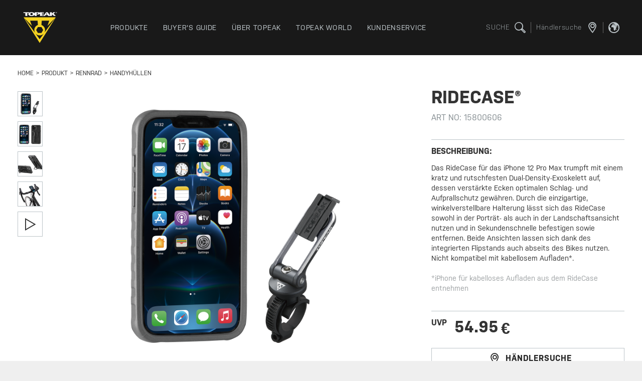

--- FILE ---
content_type: text/html; charset=UTF-8
request_url: https://www.topeak.com/de/de/product/1412-RIDECASE
body_size: 12360
content:











<!DOCTYPE html>
<html lang="en">

<head>
        <meta name="facebook-domain-verification" content="75hreqiyxd3shef2tvqre8intneu7o" />
    <meta charset="utf-8">
<meta http-equiv="X-UA-Compatible" content="IE=edge,chrome=1">
<meta name="_token" content="MuQAR6rPGqjyr3UE1yUc2vYNtEIZM7d0XnTd3rFH">
<meta name="viewport" content="width=device-width, initial-scale=1, maximum-scale=1.0, user-scalable=no">

<meta name="facebook-domain-verification" content="akwam4d5an7807h6wy4acgoaagcyk2" />

<title>RIDECASE® | Topeak</title>
<meta name="title" content="RIDECASE® | Topeak">

    
    
    <meta name="description" content="Das RideCase f&amp;uuml;r das iPhone 12 Pro Max trumpft mit einem kratz und&amp;nbsp;rutschfesten Dual-Density-Exoskelett auf, dessen verst&amp;auml;rkte Ecken optimalen&amp;nbsp;Schlag- und Aufprallschutz gew&amp;auml;hren. Durch die einzigartige, winkelverstellbare&amp;nbsp;Halterung l&amp;auml;sst sich das RideCase sowohl in der Portr&amp;auml;t- als&amp;nbsp;auch in der Landschaftsansicht nutzen und in Sekundenschnelle befestigen&amp;nbsp;sowie entfernen. Beide Ansichten lassen sich dank des integrierten Flipstands&amp;nbsp;auch abseits des Bikes nutzen. Nicht kompatibel mit kabellosem Aufladen*." />

    <meta property="og:title" content="RIDECASE®" />
    <meta property="og:type" content="product" />
    <meta property="og:url" content="https://www.topeak.com/de/de/product/1412-RIDECASE" />
    <meta property="og:image" content="https://www.topeak.com/storage/app/media/product/ridecase/ridecase-i12-pro-max/TRK-TT9869BG_main-mnt.png" />
    <meta property="og:image:secure_url" content="https://www.topeak.com/storage/app/media/product/ridecase/ridecase-i12-pro-max/TRK-TT9869BG_main-mnt.png" />
    <meta property="og:image:width" content="1200" />
    <meta property="og:image:height" content="630" />
    <meta property="og:image:type" content="image/png" />
    <meta property="og:site_name" content="Topeak" />
    <meta property="og:description" content="Das RideCase f&amp;uuml;r das iPhone 12 Pro Max trumpft mit einem kratz und&amp;nbsp;rutschfesten Dual-Density-Exoskelett auf, dessen verst&amp;auml;rkte Ecken optimalen&amp;nbsp;Schlag- und Aufprallschutz gew&amp;auml;hren. Durch die einzigartige, winkelverstellbare&amp;nbsp;Halterung l&amp;auml;sst sich das RideCase sowohl in der Portr&amp;auml;t- als&amp;nbsp;auch in der Landschaftsansicht nutzen und in Sekundenschnelle befestigen&amp;nbsp;sowie entfernen. Beide Ansichten lassen sich dank des integrierten Flipstands&amp;nbsp;auch abseits des Bikes nutzen. Nicht kompatibel mit kabellosem Aufladen*." />

    
    <meta itemprop="name" content="RIDECASE®">
    <meta itemprop="description" content="Das RideCase f&amp;uuml;r das iPhone 12 Pro Max trumpft mit einem kratz und&amp;nbsp;rutschfesten Dual-Density-Exoskelett auf, dessen verst&amp;auml;rkte Ecken optimalen&amp;nbsp;Schlag- und Aufprallschutz gew&amp;auml;hren. Durch die einzigartige, winkelverstellbare&amp;nbsp;Halterung l&amp;auml;sst sich das RideCase sowohl in der Portr&amp;auml;t- als&amp;nbsp;auch in der Landschaftsansicht nutzen und in Sekundenschnelle befestigen&amp;nbsp;sowie entfernen. Beide Ansichten lassen sich dank des integrierten Flipstands&amp;nbsp;auch abseits des Bikes nutzen. Nicht kompatibel mit kabellosem Aufladen*.">
    <meta itemprop="image" content="https://www.topeak.com/storage/app/media/product/ridecase/ridecase-i12-pro-max/TRK-TT9869BG_main-mnt.png">

<link rel="shortcut icon" href="/storage/app/media/favicon.ico" type="image/x-icon">
<link rel="icon" href="/assets/front/images/common/favicon.ico" type="image/x-icon">
<link rel="alternate" hreflang="en" href="https://www.topeak.com/global/en/" />
<link rel="alternate" hreflang="de" href="https://www.topeak.com/de/de/" />
<link rel="alternate" hreflang="zh" href="https://www.topeak.com/tw/ch/" />
<link href="https://www.topeak.com/assets/front/css/style.css?v=2.0" rel="stylesheet">
<link href="https://www.topeak.com/assets/front/css/custom.css?v=1.5" rel="stylesheet">
<link rel="preconnect" href="https://www.youtube.com">
<link rel="preconnect" href="https://www.google.com">
<link rel="preconnect" href="https://i.ytimg.com">
<link rel="dns-prefetch" href="https://www.youtube.com">
<link rel="dns-prefetch" href="https://www.google.com">
<link rel="dns-prefetch" href="https://i.ytimg.com">
<link rel="stylesheet" href="https://cdnjs.cloudflare.com/ajax/libs/font-awesome/6.5.0/css/all.min.css">

<base href="/de/de" />

    <!-- Google Tag Manager -->
<script>(function(w,d,s,l,i){w[l]=w[l]||[];w[l].push({'gtm.start':
    new Date().getTime(),event:'gtm.js'});var f=d.getElementsByTagName(s)[0],
    j=d.createElement(s),dl=l!='dataLayer'?'&l='+l:'';j.async=true;j.src=
    'https://www.googletagmanager.com/gtm.js?id='+i+dl;f.parentNode.insertBefore(j,f);
    })(window,document,'script','dataLayer','GTM-K37MCR5');</script>
    <!-- End Google Tag Manager -->




    <style>
.product-content__description a{
    text-decoration: underline;
}
</style>
</head>


<body class="page-product">
    <!-- Google Tag Manager (noscript) -->
    <noscript><iframe src="https://www.googletagmanager.com/ns.html?id=GTM-K37MCR5"
    height="0" width="0" style="display:none;visibility:hidden"></iframe></noscript>
    <!-- End Google Tag Manager (noscript) -->
    <header class="header">
    <div class="wrapper">
        <div class="header-logo">
            <h1><a href="/de/de" class="header-logo__link">TOPEAK</a></h1>
        </div>
        <div class="header-main">
            <ul class="header-main__list">
                <li class="header-main__item has-dropdown">
                    <a href="/de/de/products" class="header-main__link">
                        <div class="header-main__heading">Produkte</div>
                    </a>
                    <div class="header-dropdown header-dropdown--product">
                        <div class="wrapper row">
                            <ul class="mega-menu-image">

                                                                                                            <li class="mega-menu-image__item">
                                            <a href="https://www.topeak.com/de/de/products/pumps">
                                                <div class="mega-menu-image__image">
                                                    <img src="https://www.topeak.com/storage/app/media/subsite/index/header/pump.jpg">
                                                </div>
                                                <div class="mega-menu-image__heading">Pumpen</div>
                                            </a>
                                        </li>
                                                                            <li class="mega-menu-image__item">
                                            <a href="https://www.topeak.com/de/de/products/tools">
                                                <div class="mega-menu-image__image">
                                                    <img src="https://www.topeak.com/storage/app/media/subsite/index/header/tool.jpg">
                                                </div>
                                                <div class="mega-menu-image__heading">Werkzeuge</div>
                                            </a>
                                        </li>
                                                                            <li class="mega-menu-image__item">
                                            <a href="https://www.topeak.com/de/de/products/bikepacking">
                                                <div class="mega-menu-image__image">
                                                    <img src="https://www.topeak.com/storage/app/media/subsite/index/header/bikepacking.jpg">
                                                </div>
                                                <div class="mega-menu-image__heading">Bikepacking</div>
                                            </a>
                                        </li>
                                                                            <li class="mega-menu-image__item">
                                            <a href="https://www.topeak.com/de/de/products/bags">
                                                <div class="mega-menu-image__image">
                                                    <img src="https://www.topeak.com/storage/app/media/subsite/index/header/bag.jpg">
                                                </div>
                                                <div class="mega-menu-image__heading">Taschen</div>
                                            </a>
                                        </li>
                                                                    
                            </ul>
                            <div class="mega-menu-block">
                                <div class="mega-menu-block__column">
            <div class="mega-menu-block__group">
                <div class="mega-memu-block__heading">EINSATZBEREICH</div>
                <ul class="mega-menu-link-list">
                                                                        <li class="mega-menu-link-list__item"><a href="/de/de/products/413-E-SUV">E-SUV</a></li>
                                                    <li class="mega-menu-link-list__item"><a href="/de/de/products/399-Urban--Trekking">Urban / Trekking</a></li>
                                                    <li class="mega-menu-link-list__item"><a href="/de/de/products/200-MTB">MTB</a></li>
                                                    <li class="mega-menu-link-list__item"><a href="/de/de/products/400-Gravel">Gravel</a></li>
                                                    <li class="mega-menu-link-list__item"><a href="/de/de/products/398-Rennrad">Rennrad</a></li>
                                                            </ul>
            </div>
        </div>
            <div class="mega-menu-block__column">
            <div class="mega-menu-block__group">
                <div class="mega-memu-block__heading">WARTUNG</div>
                <ul class="mega-menu-link-list">
                                                                        <li class="mega-menu-link-list__item"><a href="/de/de/products/38-Fahrradpumpen">Fahrradpumpen</a></li>
                                                    <li class="mega-menu-link-list__item"><a href="/de/de/products/40-Werkzeuge">Werkzeuge</a></li>
                                                    <li class="mega-menu-link-list__item"><a href="/de/de/products/39-Ständer">Ständer</a></li>
                                                            </ul>
            </div>
        </div>
            <div class="mega-menu-block__column">
            <div class="mega-menu-block__group">
                <div class="mega-memu-block__heading">TRANSPORT</div>
                <ul class="mega-menu-link-list">
                                                                        <li class="mega-menu-link-list__item"><a href="/de/de/products/186-Taschen">Taschen</a></li>
                                                    <li class="mega-menu-link-list__item"><a href="/de/de/products/91-Gepäckträger">Gepäckträger</a></li>
                                                    <li class="mega-menu-link-list__item"><a href="/de/de/products/66-Flaschenhalter">Flaschenhalter</a></li>
                                                    <li class="mega-menu-link-list__item"><a href="/de/de/products/159-Körbe">Körbe</a></li>
                                                    <li class="mega-menu-link-list__item"><a href="/de/de/products/167-Anhänger">Anhänger</a></li>
                                                    <li class="mega-menu-link-list__item"><a href="/de/de/products/294-Transportkoffer">Transportkoffer</a></li>
                                                            </ul>
            </div>
        </div>
            <div class="mega-menu-block__column">
            <div class="mega-menu-block__group">
                <div class="mega-memu-block__heading">SPEZIELLE SERIEN</div>
                <ul class="mega-menu-link-list">
                                                                        <li class="mega-menu-link-list__item"><a href="/de/de/products/513-TurboFlow®">TurboFlow®</a></li>
                                                    <li class="mega-menu-link-list__item"><a href="/de/de/products/386-TetraRack®">TetraRack®</a></li>
                                                    <li class="mega-menu-link-list__item"><a href="/de/de/products/330-Bikepacking">Bikepacking</a></li>
                                                    <li class="mega-menu-link-list__item"><a href="/de/de/products/360-Tubeless">Tubeless</a></li>
                                                    <li class="mega-menu-link-list__item"><a href="/de/de/products/70-Ninja®">Ninja®</a></li>
                                                    <li class="mega-menu-link-list__item"><a href="/de/de/products/289-Triathlon">Triathlon</a></li>
                                                    <li class="mega-menu-link-list__item"><a href="/de/de/products/504-Neuheiten-2026">Neuheiten 2026</a></li>
                                                            </ul>
            </div>
        </div>
            <div class="mega-menu-block__column">
            <div class="mega-menu-block__group">
                <div class="mega-memu-block__heading">COVER</div>
                <ul class="mega-menu-link-list">
                                                                        <li class="mega-menu-link-list__item"><a href="/de/de/products/64-Handyhüllen">Handyhüllen</a></li>
                                                    <li class="mega-menu-link-list__item"><a href="/de/de/products/101-Schutzbleche">Schutzbleche</a></li>
                                                    <li class="mega-menu-link-list__item"><a href="/de/de/products/334-Bike-Cover">Bike Cover</a></li>
                                                            </ul>
            </div>
        </div>
            <div class="mega-menu-block__column">
            <div class="mega-menu-block__group">
                <div class="mega-memu-block__heading">BELEUCHTUNG</div>
                <ul class="mega-menu-link-list">
                                                                        <li class="mega-menu-link-list__item"><a href="/de/de/products/117-Fahrradlicht">Fahrradlicht</a></li>
                                                    <li class="mega-menu-link-list__item"><a href="/de/de/products/490-Licht">Licht</a></li>
                                                            </ul>
            </div>
        </div>
            <div class="mega-menu-block__column">
            <div class="mega-menu-block__group">
                <div class="mega-memu-block__heading">SONSTIGES</div>
                <ul class="mega-menu-link-list">
                                                                        <li class="mega-menu-link-list__item"><a href="/de/de/products/341-Halterungen">Halterungen</a></li>
                                                    <li class="mega-menu-link-list__item"><a href="/de/de/products/498-Powerbank-Fahrrad">Powerbank Fahrrad</a></li>
                                                    <li class="mega-menu-link-list__item"><a href="/de/de/products/124-Ersatzteile">Ersatzteile</a></li>
                                                            </ul>
            </div>
        </div>
                                </div>
                        </div>
                    </div>
                </li>
                                <li class="header-main__item has-dropdown">
                    <a href="/de/de/buyers-guide/" class="header-main__link">
                        <div class="header-main__heading">BUYER&#039;S GUIDE</div>
                    </a>
                    <div class="header-dropdown ">
                        <div class="wrapper-s row">
                            <ul class="mega-menu-image">
                                                                                                    <li class="mega-menu-image__item">
                                        <a href="/de/de/buyers-guide/2-Rennrad">
                                            <div class="mega-menu-image__image">
                                                <img src="https://www.topeak.com/storage/app/media/assets/buyers-guide/road.jpg">
                                            </div>
                                            <div class="mega-menu-image__heading">Rennrad</div>
                                        </a>
                                    </li>
                                                                    <li class="mega-menu-image__item">
                                        <a href="/de/de/buyers-guide/3-MTB">
                                            <div class="mega-menu-image__image">
                                                <img src="https://www.topeak.com/storage/app/media/assets/buyers-guide/mountain.jpg">
                                            </div>
                                            <div class="mega-menu-image__heading">MTB</div>
                                        </a>
                                    </li>
                                                                    <li class="mega-menu-image__item">
                                        <a href="/de/de/buyers-guide/4-Fatbike">
                                            <div class="mega-menu-image__image">
                                                <img src="https://www.topeak.com/storage/app/media/assets/buyers-guide/fat.jpg">
                                            </div>
                                            <div class="mega-menu-image__heading">Fatbike</div>
                                        </a>
                                    </li>
                                                                    <li class="mega-menu-image__item">
                                        <a href="/de/de/buyers-guide/5-Urban | Fitness">
                                            <div class="mega-menu-image__image">
                                                <img src="https://www.topeak.com/storage/app/media/assets/buyers-guide/urban-commute.jpg">
                                            </div>
                                            <div class="mega-menu-image__heading">Urban | Fitness</div>
                                        </a>
                                    </li>
                                                                    <li class="mega-menu-image__item">
                                        <a href="/de/de/buyers-guide/6-Trekking | Touring">
                                            <div class="mega-menu-image__image">
                                                <img src="https://www.topeak.com/storage/app/media/assets/buyers-guide/touring.jpg">
                                            </div>
                                            <div class="mega-menu-image__heading">Trekking | Touring</div>
                                        </a>
                                    </li>
                                                                    <li class="mega-menu-image__item">
                                        <a href="/de/de/buyers-guide/7-Zuhause | Shop">
                                            <div class="mega-menu-image__image">
                                                <img src="https://www.topeak.com/storage/app/media/assets/buyers-guide/home-shop.jpg">
                                            </div>
                                            <div class="mega-menu-image__heading">Zuhause | Shop</div>
                                        </a>
                                    </li>
                                                                    <li class="mega-menu-image__item">
                                        <a href="/de/de/buyers-guide/8-Triathlon">
                                            <div class="mega-menu-image__image">
                                                <img src="https://www.topeak.com/storage/app/media/assets/buyers-guide/triathlon.jpg">
                                            </div>
                                            <div class="mega-menu-image__heading">Triathlon</div>
                                        </a>
                                    </li>
                                                                                            </ul>
                        </div>
                    </div>
                </li>
                                <li class="header-main__item has-dropdown">
                    <a href="/de/de/about/" class="header-main__link">
                        <div class="header-main__heading">Über Topeak</div>
                    </a>
                    <div class="header-dropdown ">
                        <div class="wrapper-s row">
                            <ul class="mega-menu-image">
                                                                                                    <li class="mega-menu-image__item">
                                        <a href="/de/de/about/">
                                            <div class="mega-menu-image__image">
                                                <img src="https://www.topeak.com/storage/app/media/index/header/img09.jpg">
                                            </div>
                                            <div class="mega-menu-image__heading">Über Topeak</div>
                                        </a>
                                    </li>
                                                                    <li class="mega-menu-image__item">
                                        <a href="/de/de/technology">
                                            <div class="mega-menu-image__image">
                                                <img src="https://www.topeak.com/storage/app/media/index/header/img10.jpg">
                                            </div>
                                            <div class="mega-menu-image__heading">Technologie</div>
                                        </a>
                                    </li>
                                                                    <li class="mega-menu-image__item">
                                        <a href="/de/de/news">
                                            <div class="mega-menu-image__image">
                                                <img src="https://www.topeak.com/storage/app/media/index/header/img11.jpg">
                                            </div>
                                            <div class="mega-menu-image__heading">NEWS</div>
                                        </a>
                                    </li>
                                                                    <li class="mega-menu-image__item">
                                        <a href="/de/de/race-teams">
                                            <div class="mega-menu-image__image">
                                                <img src="https://www.topeak.com/storage/app/media/index/header/img12.jpg">
                                            </div>
                                            <div class="mega-menu-image__heading">RENNTEAMS</div>
                                        </a>
                                    </li>
                                                                                            </ul>
                        </div>
                    </div>
                </li>
                <li class="header-main__item has-dropdown">
                    <a href="/de/de/topeak-world" class="header-main__link">
                        <div class="header-main__heading">TOPEAK WORLD</div>
                    </a>
                </li>
                <li class="header-main__item has-dropdown">
                    <a href="/de/de/service/customer-service" class="header-main__link">
                        <div class="header-main__heading">KUNDENSERVICE</div>
                    </a>
                </li>
            </ul>
        </div>
        <div class="header--mobile-trigger">
            <div class="hamburger hamburger--slider js-mobilemenu-trigger">
                <span class="hamburger-box">
                    <span class="hamburger-inner"></span>
                </span>
            </div>
        </div>
        <div class="header-extra">
            <div class="header-extra__item">
                <button class="header-icon-group" id="search-button"><span
                        class="header-icon-group__text">SUCHE</span><i
                        class="header-icon-group__icon icon-magnifier"></i></button>
            </div>

                        <div class="header-extra__item">
                <a href="/de/de/find-a-store" class="header-icon-group"><span class="header-icon-group__text">Händlersuche</span><i class="header-icon-group__icon icon-location"></i></a>
            </div>
            


            
            
            <div class="header-extra__item">
                <a class="header-icon-group" id="choose-country-btn" style="cursor: pointer;"><i
                        class="header-icon-group__icon icon-global"></i></a>
            </div>
            
            <div class="header-extra__item">
            </div>

                        <!-- <div class="header-extra__item header-language"><img src="/themes/topeak/assets/images/common/lang-us.png"></div> -->
        </div>
    </div>
</header>
    <div class="search-section">
    <div class="wrapper search-section__container">
        <img src="https://www.topeak.com/assets/front/images/common/site-logo-v2019-light.svg" alt="Topeak" class="search-section__logo">
        <h3 class="search-section__heading">Wonach suchen Sie?<br />Suchwort einfügen + Enter drücken</h3>
        <input id="search-text" class="search-section__input" type="text" placeholder="SUCHE">
    </div>
    <button class="search-section__close">
        <i class="search-section__close-icon icon-close"></i>
    </button>
</div>
    <div id="choose-country" class="modal modal--black" data-modal="modal-black">
    <div class="wrapper">
        <div class="modal__container modal__container--white">
            <h3 class="modal__heading noborder">Wählen Sie Ihren Standort</h3>

            <div class="language-section">
                <div class="language-section__wrap">
                    <h3 class="language-section__heading">Global</h3>
                    <ul class="language-section__list">
                        <li class="language-section__item">
                            <a class="language-section__link" href="/global/en">
                                <img class="language-section__img"
                                    src="https://www.topeak.com/storage/app/media/country-flag/global.png">
                                <span class="language-section__text">Global</span>
                            </a>
                        </li>
                    </ul>
                </div>
                <div class="language-section__wrap">
                    <h3 class="language-section__heading">Europe</h3>
                    <ul class="language-section__list">
                        <li class="language-section__item">
                            <a class="language-section__link" href="/de/de">
                                <img class="language-section__img"
                                    src="https://www.topeak.com/storage/app/media/country-flag/germany.png">
                                <span class="language-section__text">Deutschland</span>
                            </a>
                        </li>
                    </ul>
                </div>
                <div class="language-section__wrap">
                    <h3 class="language-section__heading">Asia Pacific</h3>
                    <ul class="language-section__list">
                        <li class="language-section__item">
                            <a class="language-section__link" href="/tw/ch">
                                <img class="language-section__img"
                                    src="https://www.topeak.com/storage/app/media/country-flag/taiwan.png">
                                <span class="language-section__text">台灣</span>
                            </a>
                        </li>
                        <li class="language-section__item">
                            <a class="language-section__link" href="http://www.topeak.jp/">
                                <img class="language-section__img"
                                    src="https://www.topeak.com/storage/app/media/country-flag/japan.png">
                                <span class="language-section__text">日本</span>
                            </a>
                        </li>
                    </ul>
                </div>
            </div>
            <div class="language-section__wrap">
                    <h3 class="language-section__heading">North America</h3>
                    <ul class="language-section__list">
                        <li class="language-section__item">
                            <a class="language-section__link" href="/us/en">
                                <img class="language-section__img"
                                    src="https://www.topeak.com/storage/app/media/country-flag/usa.png">
                                <span class="language-section__text">UNITED STATES</span>
                            </a>
                        </li>
                    </ul>
                </div>

            <button class="modal__close language-section__close"><i class="modal__close-icon icon-close"></i></button>
        </div>
    </div>
</div>
    <div class="mobile-menu-section">
    <div class="mobile-menu">
        <ul class="mobile-menu__list">
            <li class="mobile-menu__item">
                <a class="mobile-menu__link" href="/de/de/products">Produkte</a>
                <buttun class="mobile-menu-lv2-trigger"><i class="mobile-menu__icon icon-plus"></i></buttun>
                <div class="mobile-menu-lv2">
                    <ul class="mobile-menu-lv2__list">
                                                                                    <li class="mobile-menu-lv2__item">
                                    <a href="/de/de/products/413-E-SUV" class="mobile-menu__link">E-SUV</a>
                                </li>
                                                            <li class="mobile-menu-lv2__item">
                                    <a href="/de/de/products/399-Urban--Trekking" class="mobile-menu__link">Urban / Trekking</a>
                                </li>
                                                            <li class="mobile-menu-lv2__item">
                                    <a href="/de/de/products/200-MTB" class="mobile-menu__link">MTB</a>
                                </li>
                                                            <li class="mobile-menu-lv2__item">
                                    <a href="/de/de/products/400-Gravel" class="mobile-menu__link">Gravel</a>
                                </li>
                                                            <li class="mobile-menu-lv2__item">
                                    <a href="/de/de/products/398-Rennrad" class="mobile-menu__link">Rennrad</a>
                                </li>
                                                                                                                <li class="mobile-menu-lv2__item">
                                    <a href="/de/de/products/38-Fahrradpumpen" class="mobile-menu__link">Fahrradpumpen</a>
                                </li>
                                                            <li class="mobile-menu-lv2__item">
                                    <a href="/de/de/products/40-Werkzeuge" class="mobile-menu__link">Werkzeuge</a>
                                </li>
                                                            <li class="mobile-menu-lv2__item">
                                    <a href="/de/de/products/39-Ständer" class="mobile-menu__link">Ständer</a>
                                </li>
                                                                                                                <li class="mobile-menu-lv2__item">
                                    <a href="/de/de/products/186-Taschen" class="mobile-menu__link">Taschen</a>
                                </li>
                                                            <li class="mobile-menu-lv2__item">
                                    <a href="/de/de/products/91-Gepäckträger" class="mobile-menu__link">Gepäckträger</a>
                                </li>
                                                            <li class="mobile-menu-lv2__item">
                                    <a href="/de/de/products/66-Flaschenhalter" class="mobile-menu__link">Flaschenhalter</a>
                                </li>
                                                            <li class="mobile-menu-lv2__item">
                                    <a href="/de/de/products/159-Körbe" class="mobile-menu__link">Körbe</a>
                                </li>
                                                            <li class="mobile-menu-lv2__item">
                                    <a href="/de/de/products/167-Anhänger" class="mobile-menu__link">Anhänger</a>
                                </li>
                                                            <li class="mobile-menu-lv2__item">
                                    <a href="/de/de/products/294-Transportkoffer" class="mobile-menu__link">Transportkoffer</a>
                                </li>
                                                                                                                <li class="mobile-menu-lv2__item">
                                    <a href="/de/de/products/513-TurboFlow®" class="mobile-menu__link">TurboFlow®</a>
                                </li>
                                                            <li class="mobile-menu-lv2__item">
                                    <a href="/de/de/products/386-TetraRack®" class="mobile-menu__link">TetraRack®</a>
                                </li>
                                                            <li class="mobile-menu-lv2__item">
                                    <a href="/de/de/products/330-Bikepacking" class="mobile-menu__link">Bikepacking</a>
                                </li>
                                                            <li class="mobile-menu-lv2__item">
                                    <a href="/de/de/products/360-Tubeless" class="mobile-menu__link">Tubeless</a>
                                </li>
                                                            <li class="mobile-menu-lv2__item">
                                    <a href="/de/de/products/70-Ninja®" class="mobile-menu__link">Ninja®</a>
                                </li>
                                                            <li class="mobile-menu-lv2__item">
                                    <a href="/de/de/products/289-Triathlon" class="mobile-menu__link">Triathlon</a>
                                </li>
                                                            <li class="mobile-menu-lv2__item">
                                    <a href="/de/de/products/504-Neuheiten-2026" class="mobile-menu__link">Neuheiten 2026</a>
                                </li>
                                                                                                                <li class="mobile-menu-lv2__item">
                                    <a href="/de/de/products/64-Handyhüllen" class="mobile-menu__link">Handyhüllen</a>
                                </li>
                                                            <li class="mobile-menu-lv2__item">
                                    <a href="/de/de/products/101-Schutzbleche" class="mobile-menu__link">Schutzbleche</a>
                                </li>
                                                            <li class="mobile-menu-lv2__item">
                                    <a href="/de/de/products/334-Bike-Cover" class="mobile-menu__link">Bike Cover</a>
                                </li>
                                                                                                                <li class="mobile-menu-lv2__item">
                                    <a href="/de/de/products/117-Fahrradlicht" class="mobile-menu__link">Fahrradlicht</a>
                                </li>
                                                            <li class="mobile-menu-lv2__item">
                                    <a href="/de/de/products/490-Licht" class="mobile-menu__link">Licht</a>
                                </li>
                                                                                                                <li class="mobile-menu-lv2__item">
                                    <a href="/de/de/products/341-Halterungen" class="mobile-menu__link">Halterungen</a>
                                </li>
                                                            <li class="mobile-menu-lv2__item">
                                    <a href="/de/de/products/498-Powerbank-Fahrrad" class="mobile-menu__link">Powerbank Fahrrad</a>
                                </li>
                                                            <li class="mobile-menu-lv2__item">
                                    <a href="/de/de/products/124-Ersatzteile" class="mobile-menu__link">Ersatzteile</a>
                                </li>
                                                                        </ul>
                </div>
            </li>
            <li class="mobile-menu__item">
                <a class="mobile-menu__link" href="/de/de/buyers-guide/">BUYER&#039;S GUIDE</a>
                <buttun class="mobile-menu-lv2-trigger"><i class="mobile-menu__icon icon-plus"></i></buttun>
                <div class="mobile-menu-lv2">
                    <ul class="mobile-menu-lv2__list">
                                                    <li class="mobile-menu-lv2__item">
                                <a href="/de/de/buyers-guide/2-Rennrad" class="mobile-menu__link">Rennrad</a>
                            </li>
                                                    <li class="mobile-menu-lv2__item">
                                <a href="/de/de/buyers-guide/3-MTB" class="mobile-menu__link">MTB</a>
                            </li>
                                                    <li class="mobile-menu-lv2__item">
                                <a href="/de/de/buyers-guide/4-Fatbike" class="mobile-menu__link">Fatbike</a>
                            </li>
                                                    <li class="mobile-menu-lv2__item">
                                <a href="/de/de/buyers-guide/5-Urban | Fitness" class="mobile-menu__link">Urban | Fitness</a>
                            </li>
                                                    <li class="mobile-menu-lv2__item">
                                <a href="/de/de/buyers-guide/6-Trekking | Touring" class="mobile-menu__link">Trekking | Touring</a>
                            </li>
                                                    <li class="mobile-menu-lv2__item">
                                <a href="/de/de/buyers-guide/7-Zuhause | Shop" class="mobile-menu__link">Zuhause | Shop</a>
                            </li>
                                                    <li class="mobile-menu-lv2__item">
                                <a href="/de/de/buyers-guide/8-Triathlon" class="mobile-menu__link">Triathlon</a>
                            </li>
                                            </ul>
                </div>
            </li>
            <li class="mobile-menu__item">
                <a class="mobile-menu__link" href="about/">Über Topeak</a>
                <buttun class="mobile-menu-lv2-trigger"><i class="mobile-menu__icon icon-plus"></i></buttun>
                <div class="mobile-menu-lv2">
                    <ul class="mobile-menu-lv2__list">
                                                    <li class="mobile-menu-lv2__item">
                                <a href="/de/de/about/" class="mobile-menu__link">Über Topeak</a>
                            </li>
                                                    <li class="mobile-menu-lv2__item">
                                <a href="/de/de/technology" class="mobile-menu__link">Technologie</a>
                            </li>
                                                    <li class="mobile-menu-lv2__item">
                                <a href="/de/de/news" class="mobile-menu__link">NEWS</a>
                            </li>
                                                    <li class="mobile-menu-lv2__item">
                                <a href="/de/de/race-teams" class="mobile-menu__link">RENNTEAMS</a>
                            </li>
                                            </ul>
                </div>
            </li>
            <li class="mobile-menu__item">
                <a class="mobile-menu__link" href="/de/de/topeak-world">TOPEAK WORLD</a>
            </li>
            <li class="mobile-menu__item">
                <a class="mobile-menu__link" href="/de/de/service/customer-service">KUNDENSERVICE</a>
            </li>
        </ul>
    </div>
</div>
    <div class="loader">
    <div class="table">
        <div class="table-cell">
            <div class="loader__logo"></div>
        </div>
    </div>
</div>
    <main class="site-main">
    <div class="product-section--white">
        <div class="wrapper">
            <div class="breadcrumb">
                <ul class="breadcrumb__list">
                    <li class="breadcrumb__item"><a href="/de/de" class="breadcrumb__link">Home</a></li>
                    <li class="breadcrumb__item"><a href="/de/de/products/" class="breadcrumb__link">PRODUKT</a></li>
                    <li class="breadcrumb__item"><a href="/de/de/products/398-Rennrad" class="breadcrumb__link">Rennrad</a></li>
                    <li class="breadcrumb__item"><a href="/de/de/products/452-Handyhüllen" class="breadcrumb__link">Handyhüllen</a></li>
                </ul>
            </div>
            <div class="product-content">

                
                <div class="product-content__presentation slider">
    <div id="left_img" class="product-content__wrap" data-product-color="-" data-product-size="-">
        <div class="slider__nav">
            <ul  class="slider__list">
                                                                                        <li  class="slider__item "  data-tab-id="slider--1">
                                <img src="https://www.topeak.com/storage/app/square/product/ridecase/ridecase-i12-pro-max/TRK-TT9869BG_main-mnt.png"
                                    class="slider__image--thumb">
                            </li>
                        
                        
                                                                                                <li  class="slider__item "  data-tab-id="slider--2">
                                <img src="https://www.topeak.com/storage/app/square/product/ridecase/ridecase-i12-pro-max/TRK-TT9869BG_front-back.jpg"
                                    class="slider__image--thumb">
                            </li>
                        
                        
                                                                                                <li  class="slider__item "  data-tab-id="slider--3">
                                <img src="https://www.topeak.com/storage/app/square/product/ridecase/ridecase-i12-pro-max/TRK-TT9869BG_flipstand.jpg"
                                    class="slider__image--thumb">
                            </li>
                        
                        
                                                                                                <li  class="slider__item "  data-tab-id="slider--4">
                                <img src="https://www.topeak.com/storage/app/square/product/ridecase/ridecase-i12-pro-max/TRK-TT9869BG_mnt.jpg"
                                    class="slider__image--thumb">
                            </li>
                        
                        
                                                                    
                        
                                                    <li class="slider__item" data-tab-id="slider--5">
                                <button class="slider__modal-btn modal__trigger" data-modal-id="product-video--5" data-video="Ja4zJzDRxR0">
                                    <i class="slider__video-icon icon-play"></i>
                                </button>
                                <div class="modal modal--black" data-modal="product-video--5">
                                    <div class="wrapper">
                                        <div class="modal__container iframe-wrapper">
                                        </div>
                                    </div>
                                    <button class="modal__close"><i class="modal__close-icon icon-close"></i></button>
                                </div>
                            </li>
                                                                        </ul>
        </div>
        
                                                        <div class="slider__container" data-tab="slider--1">
                        <div class="modal__trigger" data-modal-id="product-img--1">
                            <img src="/assets/front/images/common/lazy-load-default-rectangle.jpg"
                                data-src="https://www.topeak.com/storage/app/media/product/ridecase/ridecase-i12-pro-max/TRK-TT9869BG_main-mnt.png"
                                data-src-small="https://www.topeak.com/storage/app/media/product/ridecase/ridecase-i12-pro-max/TRK-TT9869BG_main-mnt.png"
                                class="slider__image--full lazyload">
                        </div>
                    </div>
                    <div class="modal modal--white cursor-close" data-modal="product-img--1">
                        <div class="wrapper">
                            <div class="modal__container">
                                <div class="image-panning-wrap">
                                    <img class="slider__image--large" src="https://www.topeak.com/storage/app/media/product/ridecase/ridecase-i12-pro-max/TRK-TT9869BG_main-mnt.png" alt="RIDECASE®">
                                </div>
                            </div>
                        </div>
                        <button class="modal__close"><i class="modal__close-icon icon-close"></i></button>
                    </div>
                
                                                                <div class="slider__container" data-tab="slider--2">
                        <div class="modal__trigger" data-modal-id="product-img--2">
                            <img src="/assets/front/images/common/lazy-load-default-rectangle.jpg"
                                data-src="https://www.topeak.com/storage/app/media/product/ridecase/ridecase-i12-pro-max/TRK-TT9869BG_front-back.jpg"
                                data-src-small="https://www.topeak.com/storage/app/media/product/ridecase/ridecase-i12-pro-max/TRK-TT9869BG_front-back.jpg"
                                class="slider__image--full lazyload">
                        </div>
                    </div>
                    <div class="modal modal--white cursor-close" data-modal="product-img--2">
                        <div class="wrapper">
                            <div class="modal__container">
                                <div class="image-panning-wrap">
                                    <img class="slider__image--large" src="https://www.topeak.com/storage/app/media/product/ridecase/ridecase-i12-pro-max/TRK-TT9869BG_front-back.jpg" alt="RIDECASE®">
                                </div>
                            </div>
                        </div>
                        <button class="modal__close"><i class="modal__close-icon icon-close"></i></button>
                    </div>
                
                                                                <div class="slider__container" data-tab="slider--3">
                        <div class="modal__trigger" data-modal-id="product-img--3">
                            <img src="/assets/front/images/common/lazy-load-default-rectangle.jpg"
                                data-src="https://www.topeak.com/storage/app/media/product/ridecase/ridecase-i12-pro-max/TRK-TT9869BG_flipstand.jpg"
                                data-src-small="https://www.topeak.com/storage/app/media/product/ridecase/ridecase-i12-pro-max/TRK-TT9869BG_flipstand.jpg"
                                class="slider__image--full lazyload">
                        </div>
                    </div>
                    <div class="modal modal--white cursor-close" data-modal="product-img--3">
                        <div class="wrapper">
                            <div class="modal__container">
                                <div class="image-panning-wrap">
                                    <img class="slider__image--large" src="https://www.topeak.com/storage/app/media/product/ridecase/ridecase-i12-pro-max/TRK-TT9869BG_flipstand.jpg" alt="RIDECASE®">
                                </div>
                            </div>
                        </div>
                        <button class="modal__close"><i class="modal__close-icon icon-close"></i></button>
                    </div>
                
                                                                <div class="slider__container" data-tab="slider--4">
                        <div class="modal__trigger" data-modal-id="product-img--4">
                            <img src="/assets/front/images/common/lazy-load-default-rectangle.jpg"
                                data-src="https://www.topeak.com/storage/app/media/product/ridecase/ridecase-i12-pro-max/TRK-TT9869BG_mnt.jpg"
                                data-src-small="https://www.topeak.com/storage/app/media/product/ridecase/ridecase-i12-pro-max/TRK-TT9869BG_mnt.jpg"
                                class="slider__image--full lazyload">
                        </div>
                    </div>
                    <div class="modal modal--white cursor-close" data-modal="product-img--4">
                        <div class="wrapper">
                            <div class="modal__container">
                                <div class="image-panning-wrap">
                                    <img class="slider__image--large" src="https://www.topeak.com/storage/app/media/product/ridecase/ridecase-i12-pro-max/TRK-TT9869BG_mnt.jpg" alt="RIDECASE®">
                                </div>
                            </div>
                        </div>
                        <button class="modal__close"><i class="modal__close-icon icon-close"></i></button>
                    </div>
                
                                            
                                        </div>
</div>
                <div class="product-content__details">
                    
                    <div id="product-main" class="product-content__section">
                        <h3 class="product-content__heading">RIDECASE®</h3>
                        <h6 class="product-content__type"> ART NO: <span id="product-id">15800606</span></h6>
                    </div>

                    
                    <div class="product-content__section">
                        <h4 class="product-content__subheading">Beschreibung:</h4>
                        <div class="product-content__container">
                            <div class="product-content__description"><p>Das RideCase f&uuml;r das iPhone 12 Pro Max trumpft mit einem kratz und&nbsp;rutschfesten Dual-Density-Exoskelett auf, dessen verst&auml;rkte Ecken optimalen&nbsp;Schlag- und Aufprallschutz gew&auml;hren. Durch die einzigartige, winkelverstellbare&nbsp;Halterung l&auml;sst sich das RideCase sowohl in der Portr&auml;t- als&nbsp;auch in der Landschaftsansicht nutzen und in Sekundenschnelle befestigen&nbsp;sowie entfernen. Beide Ansichten lassen sich dank des integrierten Flipstands&nbsp;auch abseits des Bikes nutzen. Nicht kompatibel mit kabellosem Aufladen*.</p></div>
                        </div>
                        <div class="product-content__container">
                            <div class="product-content__description product-note" ><p>*iPhone f&uuml;r kabelloses Aufladen aus dem RideCase entnehmen</p></div>
                        </div>
                    </div>


                    
                    
                    <input type="hidden" class="size-selection__item size-option is-active" data-size="-" data-color="-" data-quiver-id="">

                    
                    <div class="product-content__section">
            <h4 class="product-content__subheading inlineblock">
                            UVP
                <span class="product-content__price" id="product-price">
                    <span class="amount"></span>
                </span>
                <span class="product-content__currency">€</span>
            
        </h4>
    
    
    
    
    
    
    <div class="product-content__container">
        
                    <a class="btn--full btn-contrast" href="/de/de/find-a-store"><i class="icon-location"></i>Händlersuche</a>
        
        
        
        
        <button class="btn--full btn--yellow btn-de-buy hide"  data-id="1653"><i class="icon-cart"></i>Online-Shopping</button>

    </div>
</div>




<div class="modal modal--black" data-modal="shop-online-modal" id="shop_modal">
	<div class="wrapper-s">
		<div class="modal__container modal__container--white">
			<h3 class="modal__heading">ONLINE SHOP</h3>
			<div class="text--center" id="content">
			</div>
		</div>
	</div>
	<button class="modal__close"><i class="modal__close-icon icon-close"></i></button>
</div>

                </div>
            </div>
        </div>
    </div>

    <div class="quick-nav-bar js-sticky">
        <div class="wrapper">
            <ul class="quick-nav-bar__list">
                <li class="quick-nav-bar__item"><button data-nav-id="#info" class="quick-nav-bar__link">Info</button>
                </li>
                <li class="quick-nav-bar__item"><button data-nav-id="#features"
                        class="quick-nav-bar__link">Features</button></li>
                                <li class="quick-nav-bar__item"><button data-nav-id="#support"
                        class="quick-nav-bar__link">Support</button></li>
                            </ul>
        </div>
    </div>
    <div id="info" class="product-section--white">
        <div class="wrapper">
            <div class="product-info">
                <table class="table-border">
                    <tbody class="flex-wrap">
                                                <tr>
                            <td class="table-border__caption">Kompatibilität</td>
                            <td class="table-border__description">Für iPhone® 12 Pro Max
                            </td>
                        </tr>
                                                <tr>
                            <td class="table-border__caption">Gewicht</td>
                            <td class="table-border__description">46 g
                            </td>
                        </tr>
                                                <tr>
                            <td class="table-border__caption">Features</td>
                            <td class="table-border__description">• Flipstand als integrierter Smartphone-Aufsteller<br/>
• Einstellbar im Winkel und drehbar für Landschafts- oder Portraitansicht
                            </td>
                        </tr>
                                                <tr>
                            <td class="table-border__caption">Maße</td>
                            <td class="table-border__description">16,9 x 8,6 x 1,49 cm
                            </td>
                        </tr>
                                                <tr>
                            <td class="table-border__caption">Befestigung</td>
                            <td class="table-border__description">Inkl. RideCase Mount zur Befestigung an Lenker, Vorbau oder Ahead-Kappe
                            </td>
                        </tr>
                                                <tr>
                            <td class="table-border__caption">Art.-Nr. (TW)</td>
                            <td class="table-border__description">TT9869BG
                            </td>
                        </tr>
                                                <tr>
                            <td class="table-border__caption">Materialien</td>
                            <td class="table-border__description">Aluminium / Fiberglas-Composite / Gummi
                            </td>
                        </tr>
                                            </tbody>
                </table>
            </div>
        </div>
    </div>
    
                            <section class="carousel-wrapper">
        <!--h2 class="side-img-block__heading">## Sliderss1</h2-->
        <div class="carousel-single--middle js-carousel-single">
                                                <div class="carousel-single__item">
                        <div class="carousel-single__img-wrap">
                                                            <div class="carousel-single__img" style="background-image:url('https://www.topeak.com/storage/app/media/product/ridecase/ridecase-i12-pro-max/slider_bike.jpg');"></div>
                                                    </div>
                    </div>
                                                                <div class="carousel-single__item">
                        <div class="carousel-single__img-wrap">
                                                            <div class="carousel-single__img" style="background-image:url('https://www.topeak.com/storage/app/media/product/ridecase/ridecase-i12-pro-max/slider_run.jpg');"></div>
                                                    </div>
                    </div>
                                                                <div class="carousel-single__item">
                        <div class="carousel-single__img-wrap">
                                                            <div class="carousel-single__img" style="background-image:url('https://www.topeak.com/storage/app/media/product/ridecase/ridecase-i12-pro-max/slider_car.jpg');"></div>
                                                    </div>
                    </div>
                                                                <div class="carousel-single__item">
                        <div class="carousel-single__img-wrap">
                                                            <div class="carousel-single__img" style="background-image:url('https://www.topeak.com/storage/app/media/product/ridecase/ridecase-i12-pro-max/slider_moto.jpg');"></div>
                                                    </div>
                    </div>
                                    </div>
    </section>

                    <section class="product-section--white style-c">
    <div class="wrapper">
        <!-- <h2 class="side-img-block__heading">## Layout Default</h2> -->
        <div class="feature-cards">
                        <div class="feature-card">
                <div class="feature-card__kv">
                                        <div class="">
                                                                        <img class="" src="https://www.topeak.com/storage/app/media/product/ridecase/ridecase-i12-pro-max/Features-REINFORCED-MATERIAL.jpg" alt="">
                                            </div>
                </div>
                <div class="feature-card__container">
                    <h2 class="feature-card__heading">SCHÜTZENDES EXOSKELETT</h2>
                    <p class="feature-card__paragraph">Kratz- und rutschfester Dual-Density-Rahmen aus Fiberglas-Composite und Gummi</p>

                                    </div>
            </div>
                        <div class="feature-card">
                <div class="feature-card__kv">
                                        <div class="">
                                                                        <img class="" src="https://www.topeak.com/storage/app/media/product/ridecase/ridecase-i12-pro-max/Features-bumper.jpg" alt="">
                                            </div>
                </div>
                <div class="feature-card__container">
                    <h2 class="feature-card__heading">VERSTÄRKTE ECKEN</h2>
                    <p class="feature-card__paragraph">Für optimalen Schlag- und Aufprallschutz</p>

                                    </div>
            </div>
                        <div class="feature-card">
                <div class="feature-card__kv">
                                        <div class="">
                                                                        <img class="" src="https://www.topeak.com/storage/app/media/product/ridecase/ridecase-i12-pro-max/Features-flipstand.jpg" alt="">
                                            </div>
                </div>
                <div class="feature-card__container">
                    <h2 class="feature-card__heading">EINZIGARTIGES DESIGN</h2>
                    <p class="feature-card__paragraph">Integrierter Flipstand für Portrait- oder Landschaftsansicht</p>

                                    </div>
            </div>
                        <div class="feature-card">
                <div class="feature-card__kv">
                                        <div class="">
                                                                        <img class="" src="https://www.topeak.com/storage/app/media/product/ridecase/ridecase-i12-pro-max/Features-charging.jpg" alt="">
                                            </div>
                </div>
                <div class="feature-card__container">
                    <h2 class="feature-card__heading">AUFLADEN</h2>
                    <p class="feature-card__paragraph">Kompatibel zum Aufladen per Lightning-Kabel. iPhone für kabelloses Aufladen aus dem RideCase entnehmen.</p>

                                    </div>
            </div>
                    </div>
    </div>
</section>


                    <section class="product-section--white style-b">
        <!--h2 class="side-img-block__heading">Layout - Single</h2-->
        <div class="wrapper">

                        <div class="full-wrap-block">

                                    <button type="button" 
                            class="modal__trigger full-wrap-block__video" 
                            data-modal-id="iframe-video" 
                            data-video="Ja4zJzDRxR0">
                        <img src="https://www.topeak.com/storage/app/media/product/ridecase/how to/features_video-banner.jpg" alt="">
                        <img class="full-wrap-block__video-icon" src="/assets/front/images/video-play.svg" alt="">
                    </button>
                
                <div class="full-wrap-block__container">
                    <h2 class="full-wrap-block__heading">HOW TO INSTALL AND REMOVE RIDECASE® SERIES</h2>
                    <p class="full-wrap-block__paragraph"></p>

                                    </div>

            </div>
            
        </div>
    </section>


            
    <div class="modal modal--black" data-modal="iframe-video">
        <div class="wrapper">
            <div class="modal__container iframe-wrapper">

            </div>
        </div>
        <button class="modal__close"><i class="modal__close-icon icon-close"></i></button>
    </div>

    
    

    
        <div id="support" class="product-section--gray">
        <div class="wrapper">
            <h4 class="product-section__heading">Support</h4>
            <div class="product-section__container">
                <div class="tab">

                    <ul class="tab-nav">
                                                    <li class="tab-nav__item is-active"><button data-tab-id="userguide" class="tab-nav__link">Bedienungsanleitung</button></li>
                                                                                            </ul>

                                        <div class="tab-content" data-tab-content-id="userguide">
                        <p>Klicke auf das gewünschte Dokument, um den Download zu starten <strong class="text--uppercase">RIDECASE®</strong></p>
                        <ul class="tab-content__list download-list">
                                                            <li class="download-list__item">
                                    <a href="https://www.topeak.com/storage/app/media/product/ridecase/ridecase-i13-series/Manual/M_iphone 13 series_ML_202112-web.pdf"
                                        class="download-list__link" download>
                                        <i class="download-list__icon icon-download"></i>
                                        <span class="download-list__text">Global (.pdf)</span>
                                    </a>
                                </li>
                                                    </ul>
                    </div>
                    
                    
                                    </div>
            </div>
        </div>
    </div>
    
    
            <div class="product-section--gray">
            <div class="wrapper">
                <h4 class="product-section__heading">Ähnliche Produkte</h4>
                <div class="product-section__container">
                    <div class="product-section__list product-card carousel-multiple">
                                                    <div class="product-section__item product-card__item js-hover-tab">
    <a href="/de/de/product/929-RIDECASE-ARMBAND" class="product-card__link">
                                <img class="product-card__img js-hover-tab-item lazyload" src="/assets/front/images/common/lazy-load-default-square.jpg" data-src="https://www.topeak.com/storage/app/square/product/ridecase/ridecase-armband/ridecase-armband.png" data-src-small="https://www.topeak.com/storage/app/square/product/ridecase/ridecase-armband/ridecase-armband.png" data-tab-item="1">
            </a>

    <div class="product-card__colors">
            </div>

    <div class="product-card__container">
        <h2 class="product-card__title">RIDECASE® ARMBAND</h2>
        <h3 class="product-card__subtitle">Kompatibel mit RideCase® / SmartPhone DryBag</h3>

        
                    <p class="product-card__price ">9.95 €</p>
            </div>

    
    
</div>
                                                    <div class="product-section__item product-card__item js-hover-tab">
    <a href="/de/de/product/532-RIDECASE-MOUNT-(Für-1-1-8&quot;-Ahead-Kappe)" class="product-card__link">
                                <img class="product-card__img js-hover-tab-item lazyload" src="/assets/front/images/common/lazy-load-default-square.jpg" data-src="https://www.topeak.com/storage/app/square/product/ridecase/ridecase-mount/ridecase-mount-with-1-and-1-8in-stem-cap.png" data-src-small="https://www.topeak.com/storage/app/square/product/ridecase/ridecase-mount/ridecase-mount-with-1-and-1-8in-stem-cap.png" data-tab-item="1">
            </a>

    <div class="product-card__colors">
            </div>

    <div class="product-card__container">
        <h2 class="product-card__title">RIDECASE® MOUNT (Für 1 1/8&quot; Ahead-Kappe)</h2>
        <h3 class="product-card__subtitle">Mit 1 1/8&quot; Ahead Kappe / QuickClick®</h3>

        
                    <p class="product-card__price ">29.95 €</p>
            </div>

    
    
</div>
                                            </div>
                    <div class="carousel-pagination">
                        <button type="button" class="carousel-pagination__prev"></button>
                        <div class="carousel-pagination__count"><span class="carousel-pagination__current-count"></span><span class="carousel-pagination__txt">of</span><span class="carousel-pagination__total-count"></span></div>
                        <button type="button" class="carousel-pagination__next"></button>
                    </div>
                </div>
            </div>
        </div>
    
</main>
        <div class="modal modal--grey modal--mini" data-modal="modal-add-to-cart">
        <div class="wrapper-xs">
            <div class="modal__container modal__container--white">
                <button class="modal__close"><i class="modal__close-icon icon-close"></i></button>
                <h3 class="modal__heading--padded">商品已成功加入購物車</h3>
                <div class="btn__row--2">
                    <button class="btn-contrast btn--tall" data-action="close-modal">繼續購物</button>
                    <button class="btn--full btn--black btn--tall" onclick="location.href='/de/de/cart/checkout'" >結帳</button>
                </div>
            </div>
        </div>

    </div>
    <div class="modal modal--grey modal--mini" data-modal="modal-add-to-cart-fail">
        <div class="wrapper-xs">
            <div class="modal__container modal__container--white">
                <button class="modal__close"><i class="modal__close-icon icon-close"></i></button>
                <h3 class="modal__heading--padded">商品庫存不足</h3>
            </div>
        </div>

    </div>
    <div class="modal modal--grey modal--mini" data-modal="modal-add-to-product-tricking">
        <div class="wrapper-xs">
            <div class="modal__container modal__container--white">
                <button class="modal__close"><i class="modal__close-icon icon-close"></i></button>
                <h3 class="modal__heading--padded">商品已加入追蹤清單</h3>
            </div>
        </div>

    </div>

    <div class="modal modal--grey modal--mini" data-modal="modal-remove-product-tricking">
    <div class="wrapper-xs">
        <div class="modal__container modal__container--white">
            <button class="modal__close"><i class="modal__close-icon icon-close"></i></button>
            <h3 class="modal__heading--padded">是否移除追蹤商品?</h3>
            <div class="body">
            </div>
            <div class="btn__row--2">
                <button class="btn-contrast btn--tall not_remove" data-action="close-modal">否</button>
                <button class="btn--full btn--black btn--tall to_remove" >是</button>
            </div>
        </div>
    </div>
</div>
    <footer class="footer">
    <div class="wrapper">
        <div class="footer__menu">
            <div class="footer__inline-block">
                <h5 class="footer__heading">SERVICE</h5>
                <ul class="footer__list">
                                                                                                    <li class="footer__list-item">
                                <a href="/de/de/service/warranty-policy" class="footer__link" target="_self">Gewährleistung</a>
                            </li>
                                                                                <li class="footer__list-item">
                                <a href="/de/de/service/privacy-policy" class="footer__link" target="_self">Impressum / Datenschutzerklärung</a>
                            </li>
                                                                                <li class="footer__list-item">
                                <a href="/de/de/service/download" class="footer__link" target="_self">Download</a>
                            </li>
                                                                                <li class="footer__list-item">
                                <a href="/de/de/service/customer-service" class="footer__link" target="_self">Kundenservice</a>
                            </li>
                                                                                <li class="footer__list-item">
                                <a href="https://www.mtb-news.de/forum/f/topeak.298/" class="footer__link" target="_blank">Supportforum</a>
                            </li>
                                                            </ul>
            </div>
            <div class="footer__inline-block">
                <h5 class="footer__heading">ÜBER TOPEAK</h5>
                <ul class="footer__list">
                                                                <li class="footer__list-item">
                            <a href="/de/de/about" class="footer__link">Über Topeak</a>
                        </li>
                                            <li class="footer__list-item">
                            <a href="/de/de/technology" class="footer__link">Technologie</a>
                        </li>
                                            <li class="footer__list-item">
                            <a href="/de/de/topeak-world" class="footer__link">Topeak World</a>
                        </li>
                                            <li class="footer__list-item">
                            <a href="/de/de/race-teams" class="footer__link">Rennteams</a>
                        </li>
                                            <li class="footer__list-item">
                            <a href="/de/de/news" class="footer__link">News</a>
                        </li>
                                                        </ul>
            </div>
            <div class="footer__inline-block">
                <h5 class="footer__heading">HÄNDLER</h5>
                <ul class="footer__list">
                                                                <li class="footer__list-item">
                            <a href="/de/de/find-a-store" class="footer__link">Händlersuche</a>
                        </li>
                                                        </ul>
            </div>
                        <div class="footer__inline-block">
                <h5 class="footer__heading">Top Kategorien</h5>
                <ul class="footer__list">
                                                                                                    <li class="footer__list-item">
                                <a href="https://www.topeak.com/de/de/products/38-Fahrradpumpen" class="footer__link" target="_self">Fahrradpumpen</a>
                            </li>
                                                                                <li class="footer__list-item">
                                <a href="https://www.topeak.com/de/de/products/40-Werkzeuge" class="footer__link" target="_self">Werkzeuge</a>
                            </li>
                                                                                <li class="footer__list-item">
                                <a href="https://www.topeak.com/de/de/products/330-Bikepacking" class="footer__link" target="_self">Bikepacking</a>
                            </li>
                                                                                <li class="footer__list-item">
                                <a href="https://www.topeak.com/de/de/products/186-Taschen" class="footer__link" target="_self">Taschen</a>
                            </li>
                                                                                <li class="footer__list-item">
                                <a href="https://www.topeak.com/de/de/products/91-Gepäckträger" class="footer__link" target="_self">Gepäckträger</a>
                            </li>
                                                                                <li class="footer__list-item">
                                <a href="https://www.topeak.com/de/de/products/39-Ständer" class="footer__link" target="_self">Ständer</a>
                            </li>
                                                            </ul>
            </div>
                    </div>
        <div class="footer__social">
            <div class="footer__block">
                <h5 class="footer__heading">Topeak Newsletter-Anmeldung</h5>
                <form id="social-form" class="form-group inline-submit-group">
                    <input type="email" name="email" class="inline-submit-group__field">
                    <button type="submit" class="inline-submit-group__button">Los</button>
                </form>
                <span class="footer__list-item warning" style="display: none;">Keine Email angegeben bzw. nicht korrekt.</span>
                <span class="footer__list-item success" style="display: none;">Eingabe erfolgreich ✓</span>
            </div>
                        <div class="footer__block">
                <h5 class="footer__heading">Social Media Kanäle</h5>
                <div class="icon-group">
                    <ul class="icon-group__list">
                                                <li class="icon-group__list-item">
                            <a href="https://www.facebook.com/Topeak-Deutschland-400428600384942/" class="icon-group__link icon-s-facebook"></a>
                        </li>
                                                <li class="icon-group__list-item">
                            <a href="https://www.instagram.com/topeak/" class="icon-group__link icon-s-instagram"></a>
                        </li>
                                                <li class="icon-group__list-item">
                            <a href="https://www.youtube.com/channel/UCpaEBUlpLZKK56EqE-e0ofQ" class="icon-group__link icon-s-youtube"></a>
                        </li>
                         
                    </ul>
                </div>
            </div>
                     </div>
    </div>
    <div class="wrapper">
        <p class="footer__list-item">© 2026 Topeak. All Rights Reserved</p>
    </div>
</footer>


</body>

<script>
    var base_url = 'https://www.topeak.com/';
    var front_base = '/de/de';
    var front_site = 'de';
</script>

<script>
var shopify_option = {
  "product": {
    "styles": {},
    "contents": {
      "img": false,
      "title": false,
      "price": true
    },
    "width": "100%",
    "height": "40px",
    "text": {
      "button": "ADD TO CART"
    },
    "iframe":false,
    "events": {
              afterRender: function( component ) {                
                var addButton = component.node.querySelector('.shopify-buy__btn');
                var outButton = component.node.querySelector('.shopify-buy__btn.shopify-buy__btn-disabled');
                // if(outButton != null){
                //   $('.shopify-buy__product__price').hide();
                // }
                var iconElement = document.createElement('i');
                iconElement.className = 'icon-cart';
                addButton.insertBefore(iconElement, addButton.firstChild);
              },
    },
  },
  "productSet": {
    "styles": {
      "products": {
        "@media (min-width: 601px)": {
          "margin-left": "-20px"
        }
      }
    }
  },
  "modalProduct": {
    "contents": {
      "img": false,
      "imgWithCarousel": true,
      "button": false,
      "buttonWithQuantity": true
    },
    "styles": {
      "product": {
        "@media (min-width: 601px)": {
          "max-width": "100%",
          "margin-left": "0px",
          "margin-bottom": "0px"
        },
       
      },
      "button": {
        "font-weight": "bold",
        "color": "#000000",
        ":hover": {
          "color": "#000000",
          "background-color": "#e6c200"
        },
        "background-color": "#ffd800",
        ":focus": {
          "background-color": "#e6c200"
        },
        "border-radius": "2px",
        "padding-left": "50px",
        "padding-right": "50px",
        "width":"100%",
      }
    },
    "text": {
      "button": "Add to cart"
    },
  },
  "option": {},
  "cart": {
    "styles": {
      "button": {
        "font-weight": "bold",
        "color": "#000000",
        ":hover": {
          "color": "#000000",
          "background-color": "#e6c200"
        },
        "background-color": "#ffd800",
        ":focus": {
          "background-color": "#e6c200"
        },
        "border-radius": "2px"
      },
      "cart": {
        "background-color": "#f5f5f5"
      },
      "footer": {
        "background-color": "#f5f5f5"
      }
    },
    "text": {
      "total": "Subtotal",
      "button": "Checkout"
    }
  },
  "toggle": {
    "styles": {
      "toggle": {
        "font-weight": "bold",
        "background-color": "#ffd800",
        ":hover": {
          "background-color": "#e6c200"
        },
        ":focus": {
          "background-color": "#e6c200"
        }
      },
      "count": {
        "color": "#000000",
        ":hover": {
          "color": "#000000"
        }
      },
      "iconPath": {
        "fill": "#000000"
      }
    }
  }
};
</script>
<script src="https://www.topeak.com/assets/front/js/all.js?v=1.22"></script>
<script src="/plugins/jquery.form.min.js"></script>
<script src="/plugins/jquery.lalavalidate.js?v=1.0"></script>
<script src="/plugins/jquery.cookie.js"></script>
<script src="/plugins/functions.js"></script>
<!-- 20240918 angus hide -->
<script src="https://www.topeak.com/assets/front/js/shopify.js?v=1.5"></script>
<script src="https://www.youtube.com/iframe_api"></script>
<script>
  $(document).ready(function(){
      $.ajaxSetup({
        headers: {
          'X-CSRF-TOKEN': $('meta[name="_token"]').attr('content')
        }
      });
  });
var player = null;
function onYouTubeIframeAPIReady() {
    console.log("YT API Ready");
    // 這裡可以初始化第一個影片（可空著，點 modal 再初始化）
}
</script>

<script>
    function closeAnnouncement() {
        const announcement = document.getElementById('announcement');
        
        // 如果沒有公告區塊，直接返回
        if (!announcement) return;
        
        announcement.style.setProperty('display', 'none', 'important');
        
        // 移除header的margin-top和body class
        document.querySelector('.header').style.setProperty('margin-top', '0px', 'important');
        document.body.classList.remove('announcement-active');
        // 使用cookie儲存關閉狀態，15分鐘後過期
        const expireDate = new Date();
        expireDate.setTime(expireDate.getTime() + (15 *60 * 1000)); // 15分鐘後過期
        const expires = "expires=" + expireDate.toUTCString();
        document.cookie = "announcementClosed=true;" + expires + ";path=/";
        
    }
    
    // 檢查cookie中的關閉狀態
    function checkAnnouncementStatus() {
        const announcement = document.getElementById('announcement');
        
        // 如果沒有公告區塊，直接返回，不調整header margin
        if (!announcement) {
            document.querySelector('.header').style.setProperty('margin-top', '0px', 'important');
            return;
        }
        
        const cookieValue = getCookie('announcementClosed');
        
        if (cookieValue === 'true') {
            // Cookie存在且為true，隱藏公告
            announcement.style.setProperty('display', 'none', 'important');
            document.querySelector('.header').style.setProperty('margin-top', '0px', 'important');
            document.body.classList.remove('announcement-active');
        } else {
            // Cookie不存在或已過期，顯示公告並開始輪播
            announcement.style.setProperty('display', 'flex', 'important');
            document.querySelector('.header').style.setProperty('margin-top', '38px', 'important');
            document.body.classList.add('announcement-active');
            startAnnouncementCarousel();
        }
    }
    
    // 開始公告輪播
    function startAnnouncementCarousel() {
        const announcement = document.getElementById('announcement');
        if (!announcement) return;
        
        const announcementItems = announcement.querySelectorAll('li');
        if (announcementItems.length === 0) return;
        
        let currentIndex = 0;
        let isTransitioning = false;
        
        // 顯示指定索引的公告
        function showAnnouncement(index) {
            if (isTransitioning) return;
            isTransitioning = true;
            
            // 先隱藏當前顯示的公告
            announcementItems.forEach((item, i) => {
                if (item.classList.contains('show')) {
                    item.classList.remove('show');
                    item.classList.add('hide');
                }
            });
            
            // 延遲顯示新公告，讓隱藏動畫先完成
            setTimeout(() => {
                // 清除所有狀態
                announcementItems.forEach(item => {
                    item.classList.remove('show', 'hide');
                });
                
                // 顯示新公告
                setTimeout(() => {
                    announcementItems[index].classList.add('show');
                    isTransitioning = false;
                }, 50);
            }, 300);
        }
        
        // 切換到下一個公告
        function nextAnnouncement() {
            if (isTransitioning) return;
            currentIndex = (currentIndex + 1) % announcementItems.length;
            showAnnouncement(currentIndex);
        }
        
        // 初始顯示第一個公告
        announcementItems[0].classList.add('show');
        
        // 只有當公告數量大於1時才開始輪播
        if (announcementItems.length > 1) {
            // 每4秒切換一次 (顯示3秒 + 停留1秒)
            setInterval(nextAnnouncement, 4000);
        }
    }
    
    // 獲取cookie值的輔助函數
    function getCookie(name) {
        const nameEQ = name + "=";
        const ca = document.cookie.split(';');
        for(let i = 0; i < ca.length; i++) {
            let c = ca[i];
            while (c.charAt(0) === ' ') c = c.substring(1, c.length);
            if (c.indexOf(nameEQ) === 0) return c.substring(nameEQ.length, c.length);
        }
        return null;
    }
    
    // 頁面載入時檢查狀態
    $(document).ready(function() {
        checkAnnouncementStatus();
    });
</script>
<script src="https://www.topeak.com/assets/front/js/product_page.js?v=1.1"></script>

<script type="text/javascript">
var product_id = 1412;
var init_size = "-";
var init_color = "-";
var init_price = "54.95";
var init_price_display = "54.95";
var list_price = "0.00";
var discount_price = "54.95";
var discount_price_display = '54.95';

if(list_price!=0){
    var init_listprice = "€$0.00";
}else{
    var init_listprice = "";
}

var init_quiver_id = "";

var title = "RIDECASE®";
var category = "Rennrad";
var language = "de";
var region = "de";

document.addEventListener("DOMContentLoaded", function (event) {
    ga('send', {
        hitType: 'event',
        eventCategory: category,
        eventAction: 'view',
        eventLabel: title
    });
    ga('set', 'language', 'global');
});

$(function() {
    //initProduct(init_size, init_color);
    if (breakpoint.below_small.matches) {
        $('#product-main').prependTo(".product-content");
        $('.slider__nav').appendTo(".product-content__wrap");
    }
});
</script>

</html>


--- FILE ---
content_type: text/css
request_url: https://www.topeak.com/assets/front/css/style.css?v=2.0
body_size: 34745
content:
@charset "UTF-8";
/* inject:pcss */
/*Clearfix*/
.clear:before, .clear:after,
.category-section__container:before,
.timeline__pagination:before,
.timeline__list:before,
.header:before,
.header-main__list:before,
.grid-images__list:before,
.accordion__container:before,
.category-section__container:after,
.timeline__pagination:after,
.timeline__list:after,
.header:after,
.header-main__list:after,
.grid-images__list:after,
.accordion__container:after {
  content: " ";
  display: table;
}
.clear:after,
.category-section__container:after,
.timeline__pagination:after,
.timeline__list:after,
.header:after,
.header-main__list:after,
.grid-images__list:after,
.accordion__container:after {
  clear: both;
}

/*Background Size Cover*/
.background-cover,
.box-section__block,
.feature-card__img,
.full-sq-block__img {
  background-position: center;
  background-size: cover;
  background-repeat: no-repeat;
}

/*Position*/
.position-relative,
.timeline__pagination .pagination__item,
.timeline__pagination,
.timeline__item,
.timeline,
.mobile-menu__item,
.article-section--full-img-slider,
.article-section--video,
.iframe-wrapper,
.modal__container,
.general-form,
.select-dropdown,
.general-dropdown,
.turntable ul li:first-child,
.img-pan-container,
.slider__item,
.carousel-single__item,
.carousel-single,
.carousel-wrapper,
.social-card,
.product-card__item,
.news-card__img-wrap,
.location-card,
.shop-img-card__wrap,
.img-card--text-hover,
.img-card--text-under,
.hamburger-box,
.btn-contrast,
.dropdown-filter-bar__item,
.open-list-trigger,
.hero-banner__container,
.hero-banner--small,
.hero-banner--large {
  position: relative;
}

.position-absolute,
.timeline__pagination .pagination__content,
.mobile-menu-lv2-trigger,
.article-section--slider-text-wrap,
.article-section--video iframe,
.iframe-wrapper iframe,
.modal__close,
.search-section__close,
.general-form__btn,
.select-dropdown__list,
.general-dropdown__list,
.turntable ul li,
.thumb-icon-wrap,
.slider__item:after,
.slider__image--large,
.carousel-single__arrow-down,
.carousel-item__arrow,
.product-card__extra,
.news-card__icon,
.shop-img-card__container,
.img-card--text-hover .img-card__container,
.hamburger-inner,
.hamburger-inner:before,
.hamburger-inner:after,
.quick-nav-bar,
.hero-banner--small:before,
.hero-banner--large:before {
  position: absolute;
}

.position-fixed,
.search-section,
.mobile-menu-section,
.modal {
  position: fixed;
}

/*Display*/
.block,
.sidemenu-section__link,
.mobile-menu__link,
.tab-nav__link,
.table-border tr,
.list-table__link,
.modal__trigger,
.carousel-single__arrow-down i,
.carousel-single__link,
.video-thumb-card__video,
.thumb-card__link,
.social-card__user,
.social-card__image,
.product-card__extra,
.product-card__link,
.news-card__link,
.hamburger-inner:before,
.hamburger-inner:after,
.hamburger-inner,
.btn-contrast--with-icon .btn-contrast__text,
.btn-contrast,
.hero-banner--small:before,
.hero-banner--large:before,
.accordion__trigger {
  display: block;
}

.inlineblock,
.category-section__info-btn,
.category-section__title,
.select-dropdown__current,
.hamburger-box,
.hamburger {
  display: inline-block;
}

/*Full-width elements*/
.search-section, .mobile-menu__link, .mobile-menu-section, .map-section__distance-select, .article-section--slider-text-wrap, .article-section--video iframe, .tab-nav__link, .modal__container, .modal, .general-dropdown__list, .general-dropdown, .img-pan-container, .image-panning-wrap, .slider__item:after, .slider__video-icon, .slider__image--full, .carousel-single--small .slick-dots, .carousel-single--small .carousel-single__content-inner, .carousel-single--middle .slick-dots, .carousel-single--large .carousel-single__summary, .video-thumb-card__video, .social-card__image, .social-media__load-more, .news-card__img, .news-card .modal__trigger, .quick-nav-bar__link, .quick-nav-bar, .filter-bar__trigger, .hero-banner--small:before, .hero-banner--large:before, .hero-banner--small, .hero-banner--large, .accordion__trigger, .table,
.full-width {
  width: 100%;
}

/*Full-height elements*/
.article-section--slider-text-wrap, .article-section--video iframe, .modal, .img-pan-container, .slider__item:after, .hero-banner--small:before, .hero-banner--large:before, .table {
  height: 100%;
}

.mobile-menu-section, .image-panning-wrap,
.full-view-height {
  height: 100vh;
}

/*Text alignment*/
.general-dropdown,
.text--left {
  text-align: left;
}

.text--right {
  text-align: right;
}

.product-section__heading, .timeline__heading-wrap, .mobile-menu-lv2-trigger, .grid-masonry-wrapper__heading, .tab-nav__link, .size-selection__item, .general-pagination, .modal__subheading, .modal__heading--padded,
.modal__heading, .search-list__category, .slider__video-icon, .carousel-single__arrow-down i, .carousel-single--small .slick-dots, .carousel-single--small .carousel-single__content-inner, .carousel-single--middle .slick-dots, .carousel-item__arrow, .video-thumb-caption, .social-media__load-more, .product-card__extra, .product-card__currency, .product-card__price, .product-card__colors, .product-card__container, .img-card__container, .btn-info--gray, .btn-info--yellow-line, .btn-info--white, .filter-bar__trigger, .hero-banner__container, .main-heading--light,
.text--center {
  text-align: center;
}

.text--justify {
  text-align: justify;
}

.product-content__currency, .product-content__price, .slider__nav,
.inline--top {
  display: inline-block;
  vertical-align: top;
}

.product-content__share, .product-content__section .size-selection, .timeline__info, .timeline__heading, .search-section__heading, .search-section__logo, .map-section__distance-select span, .map-section__distance-select .general-dropdown, .map-section__top .inline-input-group,
.map-section__top .map-section__distance-select,
.map-section__top button, .article-section__tag-item, .article-section__tag-list, .article-section__tag-heading, .table-border td, .size-selection__item, .language-section__text, .language-section__img, .general-pagination__item, .general-pagination__list, .general-pagination__arrows, .item-group__item, .icon-group__list-item, .social-list__item, .quantity-input__container, .inline-submit-group__button, .inline-submit-group__field, .inline-input-group__button, .inline-input-group__field, .thumb-card__btn, .contact-card__mail-icon, .dropdown-filter-bar__title,
.dropdown-filter-bar__list,
.dropdown-filter-bar__item,
.dropdown-filter-bar__sum, .accordion__icon, .accordion__title,
.inline--middle {
  display: inline-block;
  vertical-align: middle;
}

/*Align center by table*/
.table {
  display: table;
}

.table-cell {
  display: table-cell;
  vertical-align: middle;
}

/*Flex Center*/
.timeline__year, .search-section, .article-section--slider-text-wrap, .modal, .social-list__link, .thumb-icon-wrap, .slider__modal-btn, .shop-img-card__container, .img-card--text-hover .img-card__container,
.flex-center {
  display: -webkit-box;
  display: flex;
  -webkit-box-align: center;
          align-items: center;
  -webkit-box-pack: center;
          justify-content: center;
}

.thumb-card-wrap,
.flex-wrap {
  display: -webkit-box;
  display: flex;
  flex-wrap: wrap;
}

.text-underline {
  text-decoration: underline;
}

.search-section, .loader, .modal {
  opacity: 0;
  visibility: hidden;
  -webkit-transition: opacity 0.3s, visibility 0.3s;
  transition: opacity 0.3s, visibility 0.3s;
}
.is-active.search-section, .is-active.loader, .is-active.modal {
  opacity: 1;
  visibility: visible;
}

.hide {
  display: none !important;
}

.m-0 {
  margin: 0;
}

.m-1 {
  margin: 0.25rem;
}

.m-2 {
  margin: 0.5rem;
}

.m-3 {
  margin: 0.75rem;
}

.m-4 {
  margin: 1rem;
}

.m-5 {
  margin: 1.25rem;
}

.m-6 {
  margin: 1.5rem;
}

.m-7 {
  margin: 1.75rem;
}

.m-8 {
  margin: 2rem;
}

.m-9 {
  margin: 2.25rem;
}

.m-10 {
  margin: 2.5rem;
}

.m-11 {
  margin: 2.75rem;
}

.m-12 {
  margin: 3rem;
}

.m-14 {
  margin: 3.5rem;
}

.m-16 {
  margin: 4rem;
}

.m-20 {
  margin: 5rem;
}

.m-24 {
  margin: 6rem;
}

.m-28 {
  margin: 7rem;
}

.m-32 {
  margin: 8rem;
}

.m-36 {
  margin: 9rem;
}

.m-40 {
  margin: 10rem;
}

.m-44 {
  margin: 11rem;
}

.m-48 {
  margin: 12rem;
}

.m-52 {
  margin: 13rem;
}

.m-56 {
  margin: 14rem;
}

.m-60 {
  margin: 15rem;
}

.m-64 {
  margin: 16rem;
}

.m-72 {
  margin: 18rem;
}

.m-80 {
  margin: 20rem;
}

.m-96 {
  margin: 24rem;
}

.m-auto {
  margin: auto;
}

.m-px {
  margin: 1px;
}

.m-0\.5 {
  margin: 0.125rem;
}

.m-1\.5 {
  margin: 0.375rem;
}

.m-2\.5 {
  margin: 0.625rem;
}

.m-3\.5 {
  margin: 0.875rem;
}

.-m-0 {
  margin: 0;
}

.-m-1 {
  margin: -0.25rem;
}

.-m-2 {
  margin: -0.5rem;
}

.-m-3 {
  margin: -0.75rem;
}

.-m-4 {
  margin: -1rem;
}

.-m-5 {
  margin: -1.25rem;
}

.-m-6 {
  margin: -1.5rem;
}

.-m-7 {
  margin: -1.75rem;
}

.-m-8 {
  margin: -2rem;
}

.-m-9 {
  margin: -2.25rem;
}

.-m-10 {
  margin: -2.5rem;
}

.-m-11 {
  margin: -2.75rem;
}

.-m-12 {
  margin: -3rem;
}

.-m-14 {
  margin: -3.5rem;
}

.-m-16 {
  margin: -4rem;
}

.-m-20 {
  margin: -5rem;
}

.-m-24 {
  margin: -6rem;
}

.-m-28 {
  margin: -7rem;
}

.-m-32 {
  margin: -8rem;
}

.-m-36 {
  margin: -9rem;
}

.-m-40 {
  margin: -10rem;
}

.-m-44 {
  margin: -11rem;
}

.-m-48 {
  margin: -12rem;
}

.-m-52 {
  margin: -13rem;
}

.-m-56 {
  margin: -14rem;
}

.-m-60 {
  margin: -15rem;
}

.-m-64 {
  margin: -16rem;
}

.-m-72 {
  margin: -18rem;
}

.-m-80 {
  margin: -20rem;
}

.-m-96 {
  margin: -24rem;
}

.-m-px {
  margin: -1px;
}

.-m-0\.5 {
  margin: -0.125rem;
}

.-m-1\.5 {
  margin: -0.375rem;
}

.-m-2\.5 {
  margin: -0.625rem;
}

.-m-3\.5 {
  margin: -0.875rem;
}

.my-0 {
  margin-top: 0;
  margin-bottom: 0;
}

.mx-0 {
  margin-left: 0;
  margin-right: 0;
}

.my-1 {
  margin-top: 0.25rem;
  margin-bottom: 0.25rem;
}

.mx-1 {
  margin-left: 0.25rem;
  margin-right: 0.25rem;
}

.my-2 {
  margin-top: 0.5rem;
  margin-bottom: 0.5rem;
}

.mx-2 {
  margin-left: 0.5rem;
  margin-right: 0.5rem;
}

.my-3 {
  margin-top: 0.75rem;
  margin-bottom: 0.75rem;
}

.mx-3 {
  margin-left: 0.75rem;
  margin-right: 0.75rem;
}

.my-4 {
  margin-top: 1rem;
  margin-bottom: 1rem;
}

.mx-4 {
  margin-left: 1rem;
  margin-right: 1rem;
}

.my-5 {
  margin-top: 1.25rem;
  margin-bottom: 1.25rem;
}

.mx-5 {
  margin-left: 1.25rem;
  margin-right: 1.25rem;
}

.my-6 {
  margin-top: 1.5rem;
  margin-bottom: 1.5rem;
}

.mx-6 {
  margin-left: 1.5rem;
  margin-right: 1.5rem;
}

.my-7 {
  margin-top: 1.75rem;
  margin-bottom: 1.75rem;
}

.mx-7 {
  margin-left: 1.75rem;
  margin-right: 1.75rem;
}

.my-8 {
  margin-top: 2rem;
  margin-bottom: 2rem;
}

.mx-8 {
  margin-left: 2rem;
  margin-right: 2rem;
}

.my-9 {
  margin-top: 2.25rem;
  margin-bottom: 2.25rem;
}

.mx-9 {
  margin-left: 2.25rem;
  margin-right: 2.25rem;
}

.my-10 {
  margin-top: 2.5rem;
  margin-bottom: 2.5rem;
}

.mx-10 {
  margin-left: 2.5rem;
  margin-right: 2.5rem;
}

.my-11 {
  margin-top: 2.75rem;
  margin-bottom: 2.75rem;
}

.mx-11 {
  margin-left: 2.75rem;
  margin-right: 2.75rem;
}

.my-12 {
  margin-top: 3rem;
  margin-bottom: 3rem;
}

.mx-12 {
  margin-left: 3rem;
  margin-right: 3rem;
}

.my-14 {
  margin-top: 3.5rem;
  margin-bottom: 3.5rem;
}

.mx-14 {
  margin-left: 3.5rem;
  margin-right: 3.5rem;
}

.my-16 {
  margin-top: 4rem;
  margin-bottom: 4rem;
}

.mx-16 {
  margin-left: 4rem;
  margin-right: 4rem;
}

.my-20 {
  margin-top: 5rem;
  margin-bottom: 5rem;
}

.mx-20 {
  margin-left: 5rem;
  margin-right: 5rem;
}

.my-24 {
  margin-top: 6rem;
  margin-bottom: 6rem;
}

.mx-24 {
  margin-left: 6rem;
  margin-right: 6rem;
}

.my-28 {
  margin-top: 7rem;
  margin-bottom: 7rem;
}

.mx-28 {
  margin-left: 7rem;
  margin-right: 7rem;
}

.my-32 {
  margin-top: 8rem;
  margin-bottom: 8rem;
}

.mx-32 {
  margin-left: 8rem;
  margin-right: 8rem;
}

.my-36 {
  margin-top: 9rem;
  margin-bottom: 9rem;
}

.mx-36 {
  margin-left: 9rem;
  margin-right: 9rem;
}

.my-40 {
  margin-top: 10rem;
  margin-bottom: 10rem;
}

.mx-40 {
  margin-left: 10rem;
  margin-right: 10rem;
}

.my-44 {
  margin-top: 11rem;
  margin-bottom: 11rem;
}

.mx-44 {
  margin-left: 11rem;
  margin-right: 11rem;
}

.my-48 {
  margin-top: 12rem;
  margin-bottom: 12rem;
}

.mx-48 {
  margin-left: 12rem;
  margin-right: 12rem;
}

.my-52 {
  margin-top: 13rem;
  margin-bottom: 13rem;
}

.mx-52 {
  margin-left: 13rem;
  margin-right: 13rem;
}

.my-56 {
  margin-top: 14rem;
  margin-bottom: 14rem;
}

.mx-56 {
  margin-left: 14rem;
  margin-right: 14rem;
}

.my-60 {
  margin-top: 15rem;
  margin-bottom: 15rem;
}

.mx-60 {
  margin-left: 15rem;
  margin-right: 15rem;
}

.my-64 {
  margin-top: 16rem;
  margin-bottom: 16rem;
}

.mx-64 {
  margin-left: 16rem;
  margin-right: 16rem;
}

.my-72 {
  margin-top: 18rem;
  margin-bottom: 18rem;
}

.mx-72 {
  margin-left: 18rem;
  margin-right: 18rem;
}

.my-80 {
  margin-top: 20rem;
  margin-bottom: 20rem;
}

.mx-80 {
  margin-left: 20rem;
  margin-right: 20rem;
}

.my-96 {
  margin-top: 24rem;
  margin-bottom: 24rem;
}

.mx-96 {
  margin-left: 24rem;
  margin-right: 24rem;
}

.my-auto {
  margin-top: auto;
  margin-bottom: auto;
}

.mx-auto {
  margin-left: auto;
  margin-right: auto;
}

.my-px {
  margin-top: 1px;
  margin-bottom: 1px;
}

.mx-px {
  margin-left: 1px;
  margin-right: 1px;
}

.my-0\.5 {
  margin-top: 0.125rem;
  margin-bottom: 0.125rem;
}

.mx-0\.5 {
  margin-left: 0.125rem;
  margin-right: 0.125rem;
}

.my-1\.5 {
  margin-top: 0.375rem;
  margin-bottom: 0.375rem;
}

.mx-1\.5 {
  margin-left: 0.375rem;
  margin-right: 0.375rem;
}

.my-2\.5 {
  margin-top: 0.625rem;
  margin-bottom: 0.625rem;
}

.mx-2\.5 {
  margin-left: 0.625rem;
  margin-right: 0.625rem;
}

.my-3\.5 {
  margin-top: 0.875rem;
  margin-bottom: 0.875rem;
}

.mx-3\.5 {
  margin-left: 0.875rem;
  margin-right: 0.875rem;
}

.-my-0 {
  margin-top: 0;
  margin-bottom: 0;
}

.-mx-0 {
  margin-left: 0;
  margin-right: 0;
}

.-my-1 {
  margin-top: -0.25rem;
  margin-bottom: -0.25rem;
}

.-mx-1 {
  margin-left: -0.25rem;
  margin-right: -0.25rem;
}

.-my-2 {
  margin-top: -0.5rem;
  margin-bottom: -0.5rem;
}

.-mx-2 {
  margin-left: -0.5rem;
  margin-right: -0.5rem;
}

.-my-3 {
  margin-top: -0.75rem;
  margin-bottom: -0.75rem;
}

.-mx-3 {
  margin-left: -0.75rem;
  margin-right: -0.75rem;
}

.-my-4 {
  margin-top: -1rem;
  margin-bottom: -1rem;
}

.-mx-4 {
  margin-left: -1rem;
  margin-right: -1rem;
}

.-my-5 {
  margin-top: -1.25rem;
  margin-bottom: -1.25rem;
}

.-mx-5 {
  margin-left: -1.25rem;
  margin-right: -1.25rem;
}

.-my-6 {
  margin-top: -1.5rem;
  margin-bottom: -1.5rem;
}

.-mx-6 {
  margin-left: -1.5rem;
  margin-right: -1.5rem;
}

.-my-7 {
  margin-top: -1.75rem;
  margin-bottom: -1.75rem;
}

.-mx-7 {
  margin-left: -1.75rem;
  margin-right: -1.75rem;
}

.-my-8 {
  margin-top: -2rem;
  margin-bottom: -2rem;
}

.-mx-8 {
  margin-left: -2rem;
  margin-right: -2rem;
}

.-my-9 {
  margin-top: -2.25rem;
  margin-bottom: -2.25rem;
}

.-mx-9 {
  margin-left: -2.25rem;
  margin-right: -2.25rem;
}

.-my-10 {
  margin-top: -2.5rem;
  margin-bottom: -2.5rem;
}

.-mx-10 {
  margin-left: -2.5rem;
  margin-right: -2.5rem;
}

.-my-11 {
  margin-top: -2.75rem;
  margin-bottom: -2.75rem;
}

.-mx-11 {
  margin-left: -2.75rem;
  margin-right: -2.75rem;
}

.-my-12 {
  margin-top: -3rem;
  margin-bottom: -3rem;
}

.-mx-12 {
  margin-left: -3rem;
  margin-right: -3rem;
}

.-my-14 {
  margin-top: -3.5rem;
  margin-bottom: -3.5rem;
}

.-mx-14 {
  margin-left: -3.5rem;
  margin-right: -3.5rem;
}

.-my-16 {
  margin-top: -4rem;
  margin-bottom: -4rem;
}

.-mx-16 {
  margin-left: -4rem;
  margin-right: -4rem;
}

.-my-20 {
  margin-top: -5rem;
  margin-bottom: -5rem;
}

.-mx-20 {
  margin-left: -5rem;
  margin-right: -5rem;
}

.-my-24 {
  margin-top: -6rem;
  margin-bottom: -6rem;
}

.-mx-24 {
  margin-left: -6rem;
  margin-right: -6rem;
}

.-my-28 {
  margin-top: -7rem;
  margin-bottom: -7rem;
}

.-mx-28 {
  margin-left: -7rem;
  margin-right: -7rem;
}

.-my-32 {
  margin-top: -8rem;
  margin-bottom: -8rem;
}

.-mx-32 {
  margin-left: -8rem;
  margin-right: -8rem;
}

.-my-36 {
  margin-top: -9rem;
  margin-bottom: -9rem;
}

.-mx-36 {
  margin-left: -9rem;
  margin-right: -9rem;
}

.-my-40 {
  margin-top: -10rem;
  margin-bottom: -10rem;
}

.-mx-40 {
  margin-left: -10rem;
  margin-right: -10rem;
}

.-my-44 {
  margin-top: -11rem;
  margin-bottom: -11rem;
}

.-mx-44 {
  margin-left: -11rem;
  margin-right: -11rem;
}

.-my-48 {
  margin-top: -12rem;
  margin-bottom: -12rem;
}

.-mx-48 {
  margin-left: -12rem;
  margin-right: -12rem;
}

.-my-52 {
  margin-top: -13rem;
  margin-bottom: -13rem;
}

.-mx-52 {
  margin-left: -13rem;
  margin-right: -13rem;
}

.-my-56 {
  margin-top: -14rem;
  margin-bottom: -14rem;
}

.-mx-56 {
  margin-left: -14rem;
  margin-right: -14rem;
}

.-my-60 {
  margin-top: -15rem;
  margin-bottom: -15rem;
}

.-mx-60 {
  margin-left: -15rem;
  margin-right: -15rem;
}

.-my-64 {
  margin-top: -16rem;
  margin-bottom: -16rem;
}

.-mx-64 {
  margin-left: -16rem;
  margin-right: -16rem;
}

.-my-72 {
  margin-top: -18rem;
  margin-bottom: -18rem;
}

.-mx-72 {
  margin-left: -18rem;
  margin-right: -18rem;
}

.-my-80 {
  margin-top: -20rem;
  margin-bottom: -20rem;
}

.-mx-80 {
  margin-left: -20rem;
  margin-right: -20rem;
}

.-my-96 {
  margin-top: -24rem;
  margin-bottom: -24rem;
}

.-mx-96 {
  margin-left: -24rem;
  margin-right: -24rem;
}

.-my-px {
  margin-top: -1px;
  margin-bottom: -1px;
}

.-mx-px {
  margin-left: -1px;
  margin-right: -1px;
}

.-my-0\.5 {
  margin-top: -0.125rem;
  margin-bottom: -0.125rem;
}

.-mx-0\.5 {
  margin-left: -0.125rem;
  margin-right: -0.125rem;
}

.-my-1\.5 {
  margin-top: -0.375rem;
  margin-bottom: -0.375rem;
}

.-mx-1\.5 {
  margin-left: -0.375rem;
  margin-right: -0.375rem;
}

.-my-2\.5 {
  margin-top: -0.625rem;
  margin-bottom: -0.625rem;
}

.-mx-2\.5 {
  margin-left: -0.625rem;
  margin-right: -0.625rem;
}

.-my-3\.5 {
  margin-top: -0.875rem;
  margin-bottom: -0.875rem;
}

.-mx-3\.5 {
  margin-left: -0.875rem;
  margin-right: -0.875rem;
}

.mt-0 {
  margin-top: 0;
}

.mr-0 {
  margin-right: 0;
}

.mb-0 {
  margin-bottom: 0;
}

.ml-0 {
  margin-left: 0;
}

.mt-1 {
  margin-top: 0.25rem;
}

.mr-1 {
  margin-right: 0.25rem;
}

.mb-1 {
  margin-bottom: 0.25rem;
}

.ml-1 {
  margin-left: 0.25rem;
}

.mt-2 {
  margin-top: 0.5rem;
}

.mr-2 {
  margin-right: 0.5rem;
}

.mb-2 {
  margin-bottom: 0.5rem;
}

.ml-2 {
  margin-left: 0.5rem;
}

.mt-3 {
  margin-top: 0.75rem;
}

.mr-3 {
  margin-right: 0.75rem;
}

.mb-3 {
  margin-bottom: 0.75rem;
}

.ml-3 {
  margin-left: 0.75rem;
}

.mt-4 {
  margin-top: 1rem;
}

.mr-4 {
  margin-right: 1rem;
}

.mb-4 {
  margin-bottom: 1rem;
}

.ml-4 {
  margin-left: 1rem;
}

.mt-5 {
  margin-top: 1.25rem;
}

.mr-5 {
  margin-right: 1.25rem;
}

.mb-5 {
  margin-bottom: 1.25rem;
}

.ml-5 {
  margin-left: 1.25rem;
}

.mt-6 {
  margin-top: 1.5rem;
}

.mr-6 {
  margin-right: 1.5rem;
}

.mb-6 {
  margin-bottom: 1.5rem;
}

.ml-6 {
  margin-left: 1.5rem;
}

.mt-7 {
  margin-top: 1.75rem;
}

.mr-7 {
  margin-right: 1.75rem;
}

.mb-7 {
  margin-bottom: 1.75rem;
}

.ml-7 {
  margin-left: 1.75rem;
}

.mt-8 {
  margin-top: 2rem;
}

.mr-8 {
  margin-right: 2rem;
}

.mb-8 {
  margin-bottom: 2rem;
}

.ml-8 {
  margin-left: 2rem;
}

.mt-9 {
  margin-top: 2.25rem;
}

.mr-9 {
  margin-right: 2.25rem;
}

.mb-9 {
  margin-bottom: 2.25rem;
}

.ml-9 {
  margin-left: 2.25rem;
}

.mt-10 {
  margin-top: 2.5rem;
}

.mr-10 {
  margin-right: 2.5rem;
}

.mb-10 {
  margin-bottom: 2.5rem;
}

.ml-10 {
  margin-left: 2.5rem;
}

.mt-11 {
  margin-top: 2.75rem;
}

.mr-11 {
  margin-right: 2.75rem;
}

.mb-11 {
  margin-bottom: 2.75rem;
}

.ml-11 {
  margin-left: 2.75rem;
}

.mt-12 {
  margin-top: 3rem;
}

.mr-12 {
  margin-right: 3rem;
}

.mb-12 {
  margin-bottom: 3rem;
}

.ml-12 {
  margin-left: 3rem;
}

.mt-14 {
  margin-top: 3.5rem;
}

.mr-14 {
  margin-right: 3.5rem;
}

.mb-14 {
  margin-bottom: 3.5rem;
}

.ml-14 {
  margin-left: 3.5rem;
}

.mt-16 {
  margin-top: 4rem;
}

.mr-16 {
  margin-right: 4rem;
}

.mb-16 {
  margin-bottom: 4rem;
}

.ml-16 {
  margin-left: 4rem;
}

.mt-20 {
  margin-top: 5rem;
}

.mr-20 {
  margin-right: 5rem;
}

.mb-20 {
  margin-bottom: 5rem;
}

.ml-20 {
  margin-left: 5rem;
}

.mt-24 {
  margin-top: 6rem;
}

.mr-24 {
  margin-right: 6rem;
}

.mb-24 {
  margin-bottom: 6rem;
}

.ml-24 {
  margin-left: 6rem;
}

.mt-28 {
  margin-top: 7rem;
}

.mr-28 {
  margin-right: 7rem;
}

.mb-28 {
  margin-bottom: 7rem;
}

.ml-28 {
  margin-left: 7rem;
}

.mt-32 {
  margin-top: 8rem;
}

.mr-32 {
  margin-right: 8rem;
}

.mb-32 {
  margin-bottom: 8rem;
}

.ml-32 {
  margin-left: 8rem;
}

.mt-36 {
  margin-top: 9rem;
}

.mr-36 {
  margin-right: 9rem;
}

.mb-36 {
  margin-bottom: 9rem;
}

.ml-36 {
  margin-left: 9rem;
}

.mt-40 {
  margin-top: 10rem;
}

.mr-40 {
  margin-right: 10rem;
}

.mb-40 {
  margin-bottom: 10rem;
}

.ml-40 {
  margin-left: 10rem;
}

.mt-44 {
  margin-top: 11rem;
}

.mr-44 {
  margin-right: 11rem;
}

.mb-44 {
  margin-bottom: 11rem;
}

.ml-44 {
  margin-left: 11rem;
}

.mt-48 {
  margin-top: 12rem;
}

.mr-48 {
  margin-right: 12rem;
}

.mb-48 {
  margin-bottom: 12rem;
}

.ml-48 {
  margin-left: 12rem;
}

.mt-52 {
  margin-top: 13rem;
}

.mr-52 {
  margin-right: 13rem;
}

.mb-52 {
  margin-bottom: 13rem;
}

.ml-52 {
  margin-left: 13rem;
}

.mt-56 {
  margin-top: 14rem;
}

.mr-56 {
  margin-right: 14rem;
}

.mb-56 {
  margin-bottom: 14rem;
}

.ml-56 {
  margin-left: 14rem;
}

.mt-60 {
  margin-top: 15rem;
}

.mr-60 {
  margin-right: 15rem;
}

.mb-60 {
  margin-bottom: 15rem;
}

.ml-60 {
  margin-left: 15rem;
}

.mt-64 {
  margin-top: 16rem;
}

.mr-64 {
  margin-right: 16rem;
}

.mb-64 {
  margin-bottom: 16rem;
}

.ml-64 {
  margin-left: 16rem;
}

.mt-72 {
  margin-top: 18rem;
}

.mr-72 {
  margin-right: 18rem;
}

.mb-72 {
  margin-bottom: 18rem;
}

.ml-72 {
  margin-left: 18rem;
}

.mt-80 {
  margin-top: 20rem;
}

.mr-80 {
  margin-right: 20rem;
}

.mb-80 {
  margin-bottom: 20rem;
}

.ml-80 {
  margin-left: 20rem;
}

.mt-96 {
  margin-top: 24rem;
}

.mr-96 {
  margin-right: 24rem;
}

.mb-96 {
  margin-bottom: 24rem;
}

.ml-96 {
  margin-left: 24rem;
}

.mt-auto {
  margin-top: auto;
}

.mr-auto {
  margin-right: auto;
}

.mb-auto {
  margin-bottom: auto;
}

.ml-auto {
  margin-left: auto;
}

.mt-px {
  margin-top: 1px;
}

.mr-px {
  margin-right: 1px;
}

.mb-px {
  margin-bottom: 1px;
}

.ml-px {
  margin-left: 1px;
}

.mt-0\.5 {
  margin-top: 0.125rem;
}

.mr-0\.5 {
  margin-right: 0.125rem;
}

.mb-0\.5 {
  margin-bottom: 0.125rem;
}

.ml-0\.5 {
  margin-left: 0.125rem;
}

.mt-1\.5 {
  margin-top: 0.375rem;
}

.mr-1\.5 {
  margin-right: 0.375rem;
}

.mb-1\.5 {
  margin-bottom: 0.375rem;
}

.ml-1\.5 {
  margin-left: 0.375rem;
}

.mt-2\.5 {
  margin-top: 0.625rem;
}

.mr-2\.5 {
  margin-right: 0.625rem;
}

.mb-2\.5 {
  margin-bottom: 0.625rem;
}

.ml-2\.5 {
  margin-left: 0.625rem;
}

.mt-3\.5 {
  margin-top: 0.875rem;
}

.mr-3\.5 {
  margin-right: 0.875rem;
}

.mb-3\.5 {
  margin-bottom: 0.875rem;
}

.ml-3\.5 {
  margin-left: 0.875rem;
}

.-mt-0 {
  margin-top: 0;
}

.-mr-0 {
  margin-right: 0;
}

.-mb-0 {
  margin-bottom: 0;
}

.-ml-0 {
  margin-left: 0;
}

.-mt-1 {
  margin-top: -0.25rem;
}

.-mr-1 {
  margin-right: -0.25rem;
}

.-mb-1 {
  margin-bottom: -0.25rem;
}

.-ml-1 {
  margin-left: -0.25rem;
}

.-mt-2 {
  margin-top: -0.5rem;
}

.-mr-2 {
  margin-right: -0.5rem;
}

.-mb-2 {
  margin-bottom: -0.5rem;
}

.-ml-2 {
  margin-left: -0.5rem;
}

.-mt-3 {
  margin-top: -0.75rem;
}

.-mr-3 {
  margin-right: -0.75rem;
}

.-mb-3 {
  margin-bottom: -0.75rem;
}

.-ml-3 {
  margin-left: -0.75rem;
}

.-mt-4 {
  margin-top: -1rem;
}

.-mr-4 {
  margin-right: -1rem;
}

.-mb-4 {
  margin-bottom: -1rem;
}

.-ml-4 {
  margin-left: -1rem;
}

.-mt-5 {
  margin-top: -1.25rem;
}

.-mr-5 {
  margin-right: -1.25rem;
}

.-mb-5 {
  margin-bottom: -1.25rem;
}

.-ml-5 {
  margin-left: -1.25rem;
}

.-mt-6 {
  margin-top: -1.5rem;
}

.-mr-6 {
  margin-right: -1.5rem;
}

.-mb-6 {
  margin-bottom: -1.5rem;
}

.-ml-6 {
  margin-left: -1.5rem;
}

.-mt-7 {
  margin-top: -1.75rem;
}

.-mr-7 {
  margin-right: -1.75rem;
}

.-mb-7 {
  margin-bottom: -1.75rem;
}

.-ml-7 {
  margin-left: -1.75rem;
}

.-mt-8 {
  margin-top: -2rem;
}

.-mr-8 {
  margin-right: -2rem;
}

.-mb-8 {
  margin-bottom: -2rem;
}

.-ml-8 {
  margin-left: -2rem;
}

.-mt-9 {
  margin-top: -2.25rem;
}

.-mr-9 {
  margin-right: -2.25rem;
}

.-mb-9 {
  margin-bottom: -2.25rem;
}

.-ml-9 {
  margin-left: -2.25rem;
}

.-mt-10 {
  margin-top: -2.5rem;
}

.-mr-10 {
  margin-right: -2.5rem;
}

.-mb-10 {
  margin-bottom: -2.5rem;
}

.-ml-10 {
  margin-left: -2.5rem;
}

.-mt-11 {
  margin-top: -2.75rem;
}

.-mr-11 {
  margin-right: -2.75rem;
}

.-mb-11 {
  margin-bottom: -2.75rem;
}

.-ml-11 {
  margin-left: -2.75rem;
}

.-mt-12 {
  margin-top: -3rem;
}

.-mr-12 {
  margin-right: -3rem;
}

.-mb-12 {
  margin-bottom: -3rem;
}

.-ml-12 {
  margin-left: -3rem;
}

.-mt-14 {
  margin-top: -3.5rem;
}

.-mr-14 {
  margin-right: -3.5rem;
}

.-mb-14 {
  margin-bottom: -3.5rem;
}

.-ml-14 {
  margin-left: -3.5rem;
}

.-mt-16 {
  margin-top: -4rem;
}

.-mr-16 {
  margin-right: -4rem;
}

.-mb-16 {
  margin-bottom: -4rem;
}

.-ml-16 {
  margin-left: -4rem;
}

.-mt-20 {
  margin-top: -5rem;
}

.-mr-20 {
  margin-right: -5rem;
}

.-mb-20 {
  margin-bottom: -5rem;
}

.-ml-20 {
  margin-left: -5rem;
}

.-mt-24 {
  margin-top: -6rem;
}

.-mr-24 {
  margin-right: -6rem;
}

.-mb-24 {
  margin-bottom: -6rem;
}

.-ml-24 {
  margin-left: -6rem;
}

.-mt-28 {
  margin-top: -7rem;
}

.-mr-28 {
  margin-right: -7rem;
}

.-mb-28 {
  margin-bottom: -7rem;
}

.-ml-28 {
  margin-left: -7rem;
}

.-mt-32 {
  margin-top: -8rem;
}

.-mr-32 {
  margin-right: -8rem;
}

.-mb-32 {
  margin-bottom: -8rem;
}

.-ml-32 {
  margin-left: -8rem;
}

.-mt-36 {
  margin-top: -9rem;
}

.-mr-36 {
  margin-right: -9rem;
}

.-mb-36 {
  margin-bottom: -9rem;
}

.-ml-36 {
  margin-left: -9rem;
}

.-mt-40 {
  margin-top: -10rem;
}

.-mr-40 {
  margin-right: -10rem;
}

.-mb-40 {
  margin-bottom: -10rem;
}

.-ml-40 {
  margin-left: -10rem;
}

.-mt-44 {
  margin-top: -11rem;
}

.-mr-44 {
  margin-right: -11rem;
}

.-mb-44 {
  margin-bottom: -11rem;
}

.-ml-44 {
  margin-left: -11rem;
}

.-mt-48 {
  margin-top: -12rem;
}

.-mr-48 {
  margin-right: -12rem;
}

.-mb-48 {
  margin-bottom: -12rem;
}

.-ml-48 {
  margin-left: -12rem;
}

.-mt-52 {
  margin-top: -13rem;
}

.-mr-52 {
  margin-right: -13rem;
}

.-mb-52 {
  margin-bottom: -13rem;
}

.-ml-52 {
  margin-left: -13rem;
}

.-mt-56 {
  margin-top: -14rem;
}

.-mr-56 {
  margin-right: -14rem;
}

.-mb-56 {
  margin-bottom: -14rem;
}

.-ml-56 {
  margin-left: -14rem;
}

.-mt-60 {
  margin-top: -15rem;
}

.-mr-60 {
  margin-right: -15rem;
}

.-mb-60 {
  margin-bottom: -15rem;
}

.-ml-60 {
  margin-left: -15rem;
}

.-mt-64 {
  margin-top: -16rem;
}

.-mr-64 {
  margin-right: -16rem;
}

.-mb-64 {
  margin-bottom: -16rem;
}

.-ml-64 {
  margin-left: -16rem;
}

.-mt-72 {
  margin-top: -18rem;
}

.-mr-72 {
  margin-right: -18rem;
}

.-mb-72 {
  margin-bottom: -18rem;
}

.-ml-72 {
  margin-left: -18rem;
}

.-mt-80 {
  margin-top: -20rem;
}

.-mr-80 {
  margin-right: -20rem;
}

.-mb-80 {
  margin-bottom: -20rem;
}

.-ml-80 {
  margin-left: -20rem;
}

.-mt-96 {
  margin-top: -24rem;
}

.-mr-96 {
  margin-right: -24rem;
}

.-mb-96 {
  margin-bottom: -24rem;
}

.-ml-96 {
  margin-left: -24rem;
}

.-mt-px {
  margin-top: -1px;
}

.-mr-px {
  margin-right: -1px;
}

.-mb-px {
  margin-bottom: -1px;
}

.-ml-px {
  margin-left: -1px;
}

.-mt-0\.5 {
  margin-top: -0.125rem;
}

.-mr-0\.5 {
  margin-right: -0.125rem;
}

.-mb-0\.5 {
  margin-bottom: -0.125rem;
}

.-ml-0\.5 {
  margin-left: -0.125rem;
}

.-mt-1\.5 {
  margin-top: -0.375rem;
}

.-mr-1\.5 {
  margin-right: -0.375rem;
}

.-mb-1\.5 {
  margin-bottom: -0.375rem;
}

.-ml-1\.5 {
  margin-left: -0.375rem;
}

.-mt-2\.5 {
  margin-top: -0.625rem;
}

.-mr-2\.5 {
  margin-right: -0.625rem;
}

.-mb-2\.5 {
  margin-bottom: -0.625rem;
}

.-ml-2\.5 {
  margin-left: -0.625rem;
}

.-mt-3\.5 {
  margin-top: -0.875rem;
}

.-mr-3\.5 {
  margin-right: -0.875rem;
}

.-mb-3\.5 {
  margin-bottom: -0.875rem;
}

.-ml-3\.5 {
  margin-left: -0.875rem;
}

.max-h-0 {
  max-height: 0;
}

.max-h-1 {
  max-height: 0.25rem;
}

.max-h-2 {
  max-height: 0.5rem;
}

.max-h-3 {
  max-height: 0.75rem;
}

.max-h-4 {
  max-height: 1rem;
}

.max-h-5 {
  max-height: 1.25rem;
}

.max-h-6 {
  max-height: 1.5rem;
}

.max-h-7 {
  max-height: 1.75rem;
}

.max-h-8 {
  max-height: 2rem;
}

.max-h-9 {
  max-height: 2.25rem;
}

.max-h-10 {
  max-height: 2.5rem;
}

.max-h-11 {
  max-height: 2.75rem;
}

.max-h-12 {
  max-height: 3rem;
}

.max-h-14 {
  max-height: 3.5rem;
}

.max-h-16 {
  max-height: 4rem;
}

.max-h-20 {
  max-height: 5rem;
}

.max-h-24 {
  max-height: 6rem;
}

.max-h-28 {
  max-height: 7rem;
}

.max-h-32 {
  max-height: 8rem;
}

.max-h-36 {
  max-height: 9rem;
}

.max-h-40 {
  max-height: 10rem;
}

.max-h-44 {
  max-height: 11rem;
}

.max-h-48 {
  max-height: 12rem;
}

.max-h-52 {
  max-height: 13rem;
}

.max-h-56 {
  max-height: 14rem;
}

.max-h-60 {
  max-height: 15rem;
}

.max-h-64 {
  max-height: 16rem;
}

.max-h-72 {
  max-height: 18rem;
}

.max-h-80 {
  max-height: 20rem;
}

.max-h-96 {
  max-height: 24rem;
}

.max-h-px {
  max-height: 1px;
}

.max-h-0\.5 {
  max-height: 0.125rem;
}

.max-h-1\.5 {
  max-height: 0.375rem;
}

.max-h-2\.5 {
  max-height: 0.625rem;
}

.max-h-3\.5 {
  max-height: 0.875rem;
}

.max-h-full {
  max-height: 100%;
}

.max-h-screen {
  max-height: 100vh;
}

.max-w-0 {
  max-width: 0;
}

.max-w-none {
  max-width: none;
}

.max-w-xs {
  max-width: 20rem;
}

.max-w-sm {
  max-width: 24rem;
}

.max-w-md {
  max-width: 28rem;
}

.max-w-lg {
  max-width: 32rem;
}

.max-w-xl {
  max-width: 36rem;
}

.max-w-2xl {
  max-width: 42rem;
}

.max-w-3xl {
  max-width: 48rem;
}

.max-w-4xl {
  max-width: 56rem;
}

.max-w-5xl {
  max-width: 64rem;
}

.max-w-6xl {
  max-width: 72rem;
}

.max-w-7xl {
  max-width: 80rem;
}

.max-w-full {
  max-width: 100%;
}

.max-w-min {
  max-width: -webkit-min-content;
  max-width: -moz-min-content;
  max-width: min-content;
}

.max-w-max {
  max-width: -webkit-max-content;
  max-width: -moz-max-content;
  max-width: max-content;
}

.max-w-prose {
  max-width: 65ch;
}

.max-w-screen-sm {
  max-width: 640px;
}

.max-w-screen-md {
  max-width: 768px;
}

.max-w-screen-lg {
  max-width: 1024px;
}

.max-w-screen-xl {
  max-width: 1280px;
}

.max-w-screen-2xl {
  max-width: 1536px;
}

.min-h-0 {
  min-height: 0;
}

.min-h-full {
  min-height: 100%;
}

.min-h-screen {
  min-height: 100vh;
}

.min-w-0 {
  min-width: 0;
}

.min-w-full {
  min-width: 100%;
}

.carousel-single--middle .carousel-single__img, .carousel-single__item {
  background-size: cover;
  background-position: 50% 50%;
}

/* ------------------------------------
 *  Width and Height
 * ------------------------------------ */
/* ------------------------------------
 *  Color
 * ------------------------------------ */
/* ------------------------------------
 *  Font
 * ------------------------------------ */
/* ------------------------------------
 *  Gutter
 * ------------------------------------ */
/* endinject */
/* inject:pcss */
.wrapper-xs, .wrapper-s, .wrapper-m, .carousel-single__content, .wrapper {
  width: 100%;
  margin: 0 auto;
}
@media (min-width: 768px) {
  .wrapper-xs, .wrapper-s, .wrapper-m, .carousel-single__content, .wrapper {
    padding: 0 35px;
  }
}
@media (max-width: 767px) {
  .wrapper-xs, .wrapper-s, .wrapper-m, .carousel-single__content, .wrapper {
    padding: 0 15px;
  }
}

.wrapper {
  max-width: 1470px;
}

.wrapper-m, .carousel-single__content {
  max-width: 1000px;
}

.wrapper-s {
  max-width: 860px;
}

.wrapper-xs {
  max-width: 480px;
}

@font-face {
  font-family: "icon";
  src: url("../fonts/icon.eot");
  src: url("../fonts/icon.eot?#iefix") format("eot"), url("../fonts/icon.ttf") format("truetype"), url("../fonts/icon.woff") format("woff");
  font-weight: normal;
  font-style: normal;
}
.icon-base, .carousel-single--small .slick-next, .carousel-single--small .slick-prev, .carousel-single--middle .slick-next, .carousel-single--middle .slick-prev, .carousel-single--large .slick-next, .carousel-single--large .slick-prev, .product-category-carousel .slick-next, .product-category-carousel .slick-prev, .carousel-pagination__next, .carousel-pagination__prev,
[class^=icon-], [class*=" icon-"] {
  font-family: "icon";
  font-style: normal;
  font-weight: normal;
  font-feature-settings: normal;
  font-variant: normal;
  text-transform: none;
  line-height: 1;
  speak: none;
  -webkit-font-smoothing: antialiased;
  -moz-osx-font-smoothing: grayscale;
}

.icon-arrow-down-2:before {
  content: "\EA01";
}

.icon-arrow-down-3:before {
  content: "\EA02";
}

.icon-arrow-down:before {
  content: "\EA03";
}

.icon-arrow-left-2:before {
  content: "\EA04";
}

.icon-arrow-left:before, .carousel-single--small .slick-prev:before, .carousel-single--middle .slick-prev:before, .carousel-single--large .slick-prev:before, .product-category-carousel .slick-prev:before, .carousel-pagination__prev:before {
  content: "\EA05";
}

.icon-arrow-right-2:before {
  content: "\EA06";
}

.icon-arrow-right:before, .carousel-single--small .slick-next:before, .carousel-single--middle .slick-next:before, .carousel-single--large .slick-next:before, .product-category-carousel .slick-next:before, .carousel-pagination__next:before {
  content: "\EA07";
}

.icon-arrow-up-2:before {
  content: "\EA08";
}

.icon-arrow-up:before {
  content: "\EA09";
}

.icon-bin:before {
  content: "\EA0A";
}

.icon-cart:before {
  content: "\EA0B";
}

.icon-check:before {
  content: "\EA0C";
}

.icon-close:before {
  content: "\EA0D";
}

.icon-download:before {
  content: "\EA0E";
}

.icon-global:before {
  content: "\EA0F";
}

.icon-heart:before {
  content: "\EA10";
}

.icon-info:before {
  content: "\EA11";
}

.icon-location:before {
  content: "\EA12";
}

.icon-magnifier:before {
  content: "\EA13";
}

.icon-mail:before {
  content: "\EA14";
}

.icon-minus:before {
  content: "\EA15";
}

.icon-play:before {
  content: "\EA16";
}

.icon-plus:before {
  content: "\EA17";
}

.icon-s-facebook:before {
  content: "\EA18";
}

.icon-s-instagram:before {
  content: "\EA19";
}

.icon-s-twitter:before {
  content: "\EA1A";
}

.icon-s-youtube:before {
  content: "\EA1B";
}

.icon-share:before {
  content: "\EA1C";
}

.icon-ss-facebook:before {
  content: "\EA1D";
}

.icon-ss-instagram:before {
  content: "\EA1E";
}

.icon-ss-pinterest:before {
  content: "\EA1F";
}

.icon-ss-twitter:before {
  content: "\EA20";
}

.icon-ss-youtube:before {
  content: "\EA21";
}

.icon-three-sixty:before {
  content: "\EA22";
}

body {
  margin: 0;
  padding-top: 38px;
}

/* Eric Meyer's Reset CSS v2.0 - http://cssreset.com */
html, body, div, span, applet, object, iframe, h1, h2, h3, h4, h5, h6, p, blockquote, pre, a, abbr, acronym, address, big, cite, code, del, dfn, em, img, ins, kbd, q, s, samp, small, strike, strong, sub, sup, tt, var, b, u, i, center, dl, dt, dd, ol, ul, li, fieldset, form, label, legend, table, caption, tbody, tfoot, thead, tr, th, td, article, aside, canvas, details, embed, figure, figcaption, footer, header, hgroup, menu, nav, output, ruby, section, summary, time, mark, audio, video {
  border: 0;
  font-size: 100%;
  font: inherit;
  vertical-align: baseline;
  margin: 0;
  padding: 0;
}

article, aside, details, figcaption, figure, footer, header, hgroup, menu, nav, section, main {
  display: block;
}

body {
  line-height: 1;
}

ol, ul {
  list-style: none;
}

blockquote, q {
  quotes: none;
}

blockquote:before, blockquote:after, q:before, q:after {
  content: none;
}

table {
  border-collapse: collapse;
  border-spacing: 0;
}

*, *::before, *::after {
  box-sizing: border-box;
}

a:focus {
  outline: none;
}

/*form reset*/
input,
label,
select,
button,
textarea {
  margin: 0;
  border: 0;
  padding: 0;
  display: inline-block;
  vertical-align: middle;
  white-space: normal;
  background: none;
  line-height: 1;
  text-align: left;
  font-size: inherit;
  font-family: inherit;
  color: inherit;
  box-sizing: border-box;
  border-radius: 0;
}

button,
textarea,
input,
select {
  outline: 0;
}

select {
  -webkit-appearance: none;
     -moz-appearance: none;
          appearance: none;
}

input:-webkit-autofill {
  -webkit-box-shadow: 0 0 0 1000px #fff inset;
}

button,
input[type=reset],
input[type=button],
input[type=submit] {
  cursor: pointer;
}

sup {
  vertical-align: text-top;
  font-size: 0.5em;
}

body, html {
  font-family: "nudista-web", Helvetica, Arial, "\5FAE\8EDF\6B63\9ED1\9AD4", "Microsoft JhengHei", sans-serif;
  font-weight: 400;
  color: #333;
  font-size: 16px;
  background-color: #EFEFEF;
  -webkit-tap-highlight-color: rgba(0, 0, 0, 0.5);
  overflow-x: hidden;
}
body.dragscroll, html.dragscroll {
  overflow-x: visible;
}
body.is-fixed, html.is-fixed {
  overflow: hidden;
}

/*basic element*/
a {
  color: inherit;
  text-decoration: none;
}

i {
  display: inline-block;
  vertical-align: middle;
}

img {
  display: block;
  width: 100%;
}

hr {
  height: 1px;
  border: 0;
  background-color: #ccc;
  margin: 0;
}

/*basic-layout*/
@media (min-width: 1025px) {
  .site-main {
    margin-top: 110px;
  }
}
@media (max-width: 1024px) {
  .site-main {
    margin-top: 50px;
  }
}

/*lost-column setting*/
/*lazy-load image*/
.lazyload {
  opacity: 0;
  -webkit-transition: opacity 0.3s ease-in-out;
  transition: opacity 0.3s ease-in-out;
}
.lazyload.b-loaded {
  opacity: 1;
}

.ch h2, .ch h3, .ch h4, .ch h5 {
  line-height: 1.2em;
}

h2 {
  font-weight: 700;
}

p {
  line-height: 1.4em;
  margin-bottom: 20px;
}
@media (min-width: 768px) {
  p {
    font-size: 1em;
  }
}
@media (max-width: 767px) {
  p {
    font-size: 0.9em;
  }
}

.f--bold {
  font-weight: 700;
  text-transform: uppercase;
}

.f--light {
  color: #BCC4C8;
  text-transform: uppercase;
}

.product-section__heading, .grid-masonry-wrapper__heading,
.main-heading {
  text-transform: uppercase;
  font-weight: 700;
}
@media (min-width: 768px) {
  .product-section__heading, .grid-masonry-wrapper__heading,
.main-heading {
    font-size: 3em;
    margin-bottom: 60px;
  }
}
@media (max-width: 767px) {
  .product-section__heading, .grid-masonry-wrapper__heading,
.main-heading {
    font-size: 2em;
    margin-bottom: 25px;
  }
}

.main-heading--light {
  text-transform: uppercase;
  font-weight: 300;
}
@media (min-width: 768px) {
  .main-heading--light {
    font-size: 3em;
    margin-bottom: 60px;
  }
}
@media (max-width: 767px) {
  .main-heading--light {
    font-size: 2em;
    margin-bottom: 25px;
  }
}

.main-subheading {
  text-transform: uppercase;
  font-weight: 300;
}
@media (min-width: 768px) {
  .main-subheading {
    font-size: 2.5em;
    margin-bottom: 30px;
  }
}
@media (max-width: 767px) {
  .main-subheading {
    font-size: 2em;
    margin-bottom: 20px;
  }
}

strong {
  font-weight: bold;
}

.text--uppercase {
  text-transform: uppercase;
}

/* endinject */
/* inject:pcss */
.accordion__item {
  background-color: #ffffff;
  margin-bottom: 20px;
}
.accordion__item:last-of-type {
  margin-bottom: 0;
}
.accordion__trigger {
  padding: 15px;
}
.accordion__title {
  width: calc(100% - 15px);
  font-size: 1.3em;
  line-height: 1.2em;
  font-weight: 700;
}
.accordion__icon {
  font-size: 15px;
}
.accordion__container {
  padding: 0 15px 15px;
  display: none;
}
.accordion__content {
  line-height: 1.6em;
}
.accordion__content:last-of-type {
  margin-bottom: 0;
}

.hero-banner--small, .hero-banner--large {
  background-size: cover;
  background-position: center;
  background-color: #191919;
  display: -webkit-box;
  display: flex;
  -webkit-box-align: center;
          align-items: center;
}
.hero-banner--small:before, .hero-banner--large:before {
  content: "";
  top: 0;
  left: 0;
  background-color: rgba(0, 0, 0, 0.1);
}

@media (min-width: 851px) {
  .hero-banner--large {
    height: 60vh;
  }
}
@media (max-width: 850px) {
  .hero-banner--large {
    height: 45vh;
  }
}

.hero-banner--small {
  height: 30vh;
}

.hero-banner__container {
  width: 100%;
  color: white;
}

.hero-banner__heading {
  padding-bottom: 15px;
  text-transform: uppercase;
}
@media (min-width: 768px) {
  .hero-banner__heading {
    font-size: 4em;
  }
}
@media (max-width: 767px) {
  .hero-banner__heading {
    font-size: 2em;
  }
}

.hero-banner__subheading {
  font-weight: 300;
  font-size: 5.6em;
}

.hero-banner__description {
  font-weight: 300;
  line-height: 1.2em;
}
@media (min-width: 768px) {
  .hero-banner__description {
    font-size: 3em;
  }
}
@media (max-width: 767px) {
  .hero-banner__description {
    font-size: 1.2em;
  }
}

.no-image .hero-banner__description {
  color: #BCC4C8;
}

.dropdown-filter-bar {
  background-color: #FFD800;
}
.dropdown-filter-bar.is-fixed {
  position: fixed;
  left: 0;
  width: 100%;
  z-index: 99;
}
@media (min-width: 1025px) {
  .dropdown-filter-bar.is-fixed {
    top: 60px;
  }
}
@media (max-width: 1024px) {
  .dropdown-filter-bar.is-fixed {
    top: 50px;
  }
}
@media (max-width: 850px) {
  .dropdown-filter-bar .wrapper {
    padding: 0;
  }
}
@media (max-width: 767px) {
  .dropdown-filter-bar ~ .section-area {
    padding-top: 75px;
  }
}

@media (min-width: 1281px) {
  .dropdown-filter-bar__title {
    width: 180px;
  }
}
@media (max-width: 1280px) {
  .dropdown-filter-bar__title {
    width: 100px;
  }
}
@media (max-width: 850px) {
  .dropdown-filter-bar__title {
    width: 49%;
    display: inline-block;
    vertical-align: middle;
    padding: 0;
  }
  .dropdown-filter-bar__title span {
    display: none;
  }
}

@media (min-width: 851px) {
  .open-list-trigger {
    pointer-events: none;
  }
}
@media (max-width: 850px) {
  .open-list-trigger {
    pointer-events: auto;
    padding: 5px 15px;
    width: 100%;
    border-left: 1px solid #191919;
    height: 48px;
    font-size: 1.4em;
  }
}
@media (min-width: 851px) {
  .open-list-trigger i {
    display: none;
  }
}
@media (max-width: 850px) {
  .open-list-trigger i {
    position: absolute;
    top: 17px;
    right: 22px;
    font-size: 17px;
  }
}

.dropdown-filter-bar__list:before {
  content: '';
  display: table;
}

.dropdown-filter-bar__list:after {
  content: '';
  display: table;
  clear: both;
}
@media (min-width: 1281px) {
  .dropdown-filter-bar__list {
    width: calc(100% - 310px);
  }
}
@media (max-width: 1280px) {
  .dropdown-filter-bar__list {
    width: calc(100% - 230px);
  }
}
@media (max-width: 850px) {
  .dropdown-filter-bar__list {
    width: 100%;
    display: none;
  }
}

@media (min-width: 851px) {
  .dropdown-filter-bar__sum {
    text-align: right;
    width: 120px;
  }
  .dropdown-filter-bar__sum.mobile-only {
    display: none;
  }
}
@media (max-width: 850px) {
  .dropdown-filter-bar__sum {
    text-align: left;
    width: 49%;
    padding: 10px 15px;
    display: none;
  }
  .dropdown-filter-bar__sum.mobile-only {
    display: inline-block;
  }
}
.dropdown-filter-bar__sum span {
  font-size: 1.8em;
  margin-right: 5px;
}

.dropdown-filter-bar__item {
  -webkit-transition: background 0.3s;
  transition: background 0.3s;
  background-color: #FFD800;
  -webkit-transition: background-color 0.2s, color 0.2s;
  transition: background-color 0.2s, color 0.2s;
}
.dropdown-filter-bar__item.is-selected {
  background-color: rgb(255, 226, 64);
}
.dropdown-filter-bar__item.is-selected:before {
  content: "";
  position: absolute;
  width: 7px;
  height: 7px;
  left: 10px;
  border-radius: 100%;
  background-color: #ffffff;
}
@media (min-width: 851px) {
  .dropdown-filter-bar__item.is-selected:before {
    top: 20px;
  }
}
@media (max-width: 850px) {
  .dropdown-filter-bar__item.is-selected:before {
    top: 15px;
  }
}
@media (min-width: 851px) {
  .dropdown-filter-bar__item.is-selected .dropdown-filter-bar__dropdown {
    padding-left: 25px;
  }
}
@media (min-width: 1025px) {
  .dropdown-filter-bar__item:hover {
    background-color: rgb(242, 206, 0);
    color: inherit;
  }
}
@media (min-width: 851px) {
  .dropdown-filter-bar__item:last-child {
    border-right: 1px solid #EFEFEF;
  }
}
@media (max-width: 850px) {
  .dropdown-filter-bar__item:last-child {
    border-right: none;
  }
}
@media (min-width: 851px) {
  .dropdown-filter-bar__item {
    width: calc(99.9% * 1/5);
    border-left: 1px solid #EFEFEF;
  }
  .dropdown-filter-bar__item:nth-child(1n) {
    float: left;
    margin-right: 0;
    clear: none;
  }
  .dropdown-filter-bar__item:last-child {
    margin-right: 0;
  }
  .dropdown-filter-bar__item:nth-child(5n) {
    margin-right: 0;
    float: right;
  }
  .dropdown-filter-bar__item:nth-child(5n + 1) {
    clear: both;
  }
}
@media (max-width: 850px) {
  .dropdown-filter-bar__item {
    width: calc(99.9% * 1/1 - (20px - 20px * 1/1));
    border-top: 1px solid #282828;
  }
  .dropdown-filter-bar__item:nth-child(1n) {
    float: left;
    margin-right: 20px;
    clear: none;
  }
  .dropdown-filter-bar__item:last-child {
    margin-right: 0;
  }
  .dropdown-filter-bar__item:nth-child(1n) {
    margin-right: 0;
    float: right;
  }
  .dropdown-filter-bar__item:nth-child(1n + 1) {
    clear: both;
  }
}

.dropdown-filter-bar__dropdown {
  white-space: nowrap;
}
@media (min-width: 851px) {
  .dropdown-filter-bar__dropdown {
    padding: 15px;
  }
}
@media (max-width: 850px) {
  .dropdown-filter-bar__dropdown {
    padding: 10px 25px;
  }
}
@media (min-width: 851px) {
  .dropdown-filter-bar__dropdown .select-dropdown__list {
    top: 50px;
  }
}
@media (max-width: 850px) {
  .dropdown-filter-bar__dropdown .select-dropdown__list {
    top: 40px;
  }
}

.filter-bar {
  background-color: #ffffff;
  border-bottom: 1px solid #BCC4C8 0.6;
}
@media (min-width: 1025px) {
  .filter-bar {
    top: 60px;
  }
}
@media (max-width: 1024px) {
  .filter-bar {
    top: 50px;
  }
}
@media (min-width: 768px) {
  .filter-bar.is-fixed {
    position: fixed;
    left: 0;
    width: 100%;
    z-index: 99;
  }
}

.filter-bar__list:before {
  content: '';
  display: table;
}

.filter-bar__list:after {
  content: '';
  display: table;
  clear: both;
}

.filter-bar__item {
  border-right: 1px solid #EFEFEF;
}
@media (min-width: 768px) {
  .filter-bar__item {
    width: calc(99.9% * 1/6);
  }
  .filter-bar__item:nth-child(1n) {
    float: left;
    margin-right: 0;
    clear: none;
  }
  .filter-bar__item:last-child {
    margin-right: 0;
  }
  .filter-bar__item:nth-child(6n) {
    margin-right: 0;
    float: right;
  }
  .filter-bar__item:nth-child(6n + 1) {
    clear: both;
  }
  .filter-bar__item:first-of-type {
    border-left: 1px solid #EFEFEF;
  }
}
@media (max-width: 767px) {
  .filter-bar__item {
    width: calc(99.9% * 1/2);
    border-top: 1px solid #EFEFEF;
  }
  .filter-bar__item:nth-child(1n) {
    float: left;
    margin-right: 0;
    clear: none;
  }
  .filter-bar__item:last-child {
    margin-right: 0;
  }
  .filter-bar__item:nth-child(2n) {
    margin-right: 0;
    float: right;
  }
  .filter-bar__item:nth-child(2n + 1) {
    clear: both;
  }
  .filter-bar__item:nth-child(-n+2) {
    border-top: none;
  }
  .filter-bar__item:nth-child(2n+1) {
    border-left: 1px solid #EFEFEF;
  }
}

.filter-bar__trigger {
  font-weight: 700;
  -webkit-transition: background-color 0.3s;
  transition: background-color 0.3s;
}
@media (min-width: 1025px) {
  .filter-bar__trigger:hover {
    background-color: #EFEFEF;
  }
}
@media (min-width: 768px) {
  .filter-bar__trigger {
    padding: 15px 20px;
  }
}
@media (max-width: 767px) {
  .filter-bar__trigger {
    padding: 10px 20px;
  }
}
.filter-bar__trigger.is-active {
  background-color: #EFEFEF;
}

.filter-bar__sub-label {
  -webkit-box-align: center;
          align-items: center;
}

.quick-nav-bar {
  background-color: #EFEFEF;
}
@media (min-width: 768px) {
  .quick-nav-bar {
    border-top: 1px solid #BCC4C8;
    border-bottom: 1px solid #BCC4C8;
  }
  .quick-nav-bar.is-fixed {
    position: fixed;
    top: 50px;
    left: 0;
    width: 100%;
    z-index: 99;
  }
}
@media (max-width: 767px) {
  .quick-nav-bar {
    border: none;
  }
}

.quick-nav-bar__list {
  width: 100%;
}

.quick-nav-bar__list:before {
  content: '';
  display: table;
}

.quick-nav-bar__list:after {
  content: '';
  display: table;
  clear: both;
}
@media (min-width: 768px) {
  .quick-nav-bar__list {
    display: -webkit-box;
    display: flex;
  }
}

.quick-nav-bar__item {
  text-transform: uppercase;
  font-weight: 700;
  border-right: 1px solid #BCC4C8;
}
@media (min-width: 768px) {
  .quick-nav-bar__item {
    -webkit-box-flex: 0;
            flex: 0 1 25%;
  }
  .quick-nav-bar__item:first-child {
    border-left: 1px solid #BCC4C8;
  }
}
@media (max-width: 767px) {
  .quick-nav-bar__item {
    width: calc(99.9% * 1/2);
    border-bottom: 1px solid #BCC4C8;
  }
  .quick-nav-bar__item:nth-child(1n) {
    float: left;
    margin-right: 0;
    clear: none;
  }
  .quick-nav-bar__item:last-child {
    margin-right: 0;
  }
  .quick-nav-bar__item:nth-child(0n) {
    float: right;
  }
  .quick-nav-bar__item:nth-child(-n+2) {
    border-top: 1px solid #BCC4C8;
  }
  .quick-nav-bar__item:nth-child(2n+1) {
    border-left: 1px solid #BCC4C8;
  }
}

.quick-nav-bar__link {
  padding: 15px 10px;
  display: block;
}
.quick-nav-bar__link:hover {
  -webkit-transition: background-color 0.2s, color 0.2s;
  transition: background-color 0.2s, color 0.2s;
}
@media (min-width: 1025px) {
  .quick-nav-bar__link:hover:hover {
    background-color: rgb(230, 230, 230);
    color: #191919;
  }
}

.full-sq-block {
  background-color: #f5f5f5;
}
.full-sq-block.-black {
  background-color: #000000;
}
.full-sq-block.-black .full-sq-block__heading,
.full-sq-block.-black .full-sq-block__paragraph {
  color: #ffffff;
}
.full-sq-block.-black .btn-contrast {
  color: #ffffff;
  border: 2px solid #ffffff;
}
@media (min-width: 1025px) {
  .full-sq-block.-black .btn-contrast:hover {
    background-color: #ffffff;
    color: #000000;
  }
}
.full-sq-block:last-child {
  margin-bottom: 0;
}
@media (min-width: 768px) {
  .full-sq-block {
    display: -webkit-box;
    display: flex;
    flex-wrap: wrap;
    -webkit-box-align: center;
            align-items: center;
  }
  .full-sq-block.-reverse .full-sq-block__kv {
    -webkit-box-ordinal-group: 2;
            order: 1;
  }
  .full-sq-block.-reverse .full-sq-block__container {
    -webkit-box-ordinal-group: 1;
            order: 0;
  }
}

@media (min-width: 768px) {
  .full-sq-block__kv,
.full-sq-block__container {
    -webkit-box-flex: 0;
            flex: 0 0 50%;
  }
}

.full-sq-block__kv-wrap {
  position: relative;
  width: 100%;
  padding-top: 100%;
  overflow: hidden;
  display: -webkit-box;
  display: flex;
  -webkit-box-pack: center;
          justify-content: center;
}
.full-sq-block__kv-wrap .modal__trigger {
  width: 100%;
  height: 100%;
  position: absolute;
  top: 0;
  left: 0;
}
@media (min-width: 1025px) {
  .full-sq-block__kv-wrap .modal__trigger:hover:before {
    background-color: transparent;
  }
}
.full-sq-block__kv-wrap .modal__trigger:before {
  content: "";
  width: 100%;
  height: 100%;
  position: absolute;
  top: 0;
  left: 0;
  background-color: rgba(0, 0, 0, 0.2);
  -webkit-transition: background-color 0.3s;
  transition: background-color 0.3s;
  z-index: 1;
}

.full-sq-block__img {
  position: absolute;
  width: 100%;
  height: 100%;
  top: 0;
  left: 0;
}

.full-sq-block__video {
  position: absolute;
  top: 0;
  width: 100%;
  height: 100%;
}

.full-sq-block__container {
  padding: 0 12%;
}
@media (max-width: 850px) {
  .full-sq-block__container {
    padding: 0 40px;
  }
}
@media (max-width: 767px) {
  .full-sq-block__container {
    text-align: center;
    padding: 24px 35px;
  }
}
.full-sq-block__container .btn-contrast {
  width: auto;
  padding: 10px 36px;
}
@media (max-width: 850px) {
  .full-sq-block__container .btn-contrast {
    padding: 10px 24px;
  }
}

.full-sq-block__heading {
  font-size: 2rem;
  margin-bottom: 16px;
}
@media (max-width: 1280px) {
  .full-sq-block__heading {
    font-size: 1.5rem;
  }
}

.full-sq-block__video-icon {
  position: absolute;
  width: 100px;
  height: 100px;
  top: calc(50% - 50px);
  left: calc(50% - 50px);
  z-index: 2;
}
@media (max-width: 850px) {
  .full-sq-block__video-icon {
    width: 60px;
    height: 60px;
    top: calc(50% - 30px);
    left: calc(50% - 30px);
  }
}

.full-wrap-block {
  margin-bottom: 154px;
}
.full-wrap-block:last-child {
  margin-bottom: 0;
}
@media (max-width: 767px) {
  .full-wrap-block {
    margin-bottom: 48px;
  }
}
.full-wrap-block .modal__trigger {
  position: relative;
  margin-bottom: 50px;
}
@media (min-width: 1025px) {
  .full-wrap-block .modal__trigger:hover:before {
    background-color: transparent;
  }
}
.full-wrap-block .modal__trigger:before {
  content: "";
  width: 100%;
  height: 100%;
  position: absolute;
  top: 0;
  left: 0;
  background-color: rgba(0, 0, 0, 0.2);
  -webkit-transition: background-color 0.3s;
  transition: background-color 0.3s;
  z-index: 1;
}

.full-wrap-block__video,
.full-wrap-block__img {
  width: 100%;
  margin-bottom: 50px;
}
@media (max-width: 767px) {
  .full-wrap-block__video,
.full-wrap-block__img {
    margin-bottom: 24px;
  }
}

.full-wrap-block__container {
  max-width: 700px;
  margin: 0 auto;
  text-align: center;
}
.full-wrap-block__container .btn-contrast {
  width: auto;
  padding: 10px 36px;
}

.full-wrap-block__heading {
  font-size: 2rem;
  margin-bottom: 16px;
}
@media (max-width: 767px) {
  .full-wrap-block__heading {
    font-size: 1.5rem;
  }
}

.full-wrap-block__video-icon {
  position: absolute;
  width: 100px;
  height: 100px;
  top: calc(50% - 50px);
  left: calc(50% - 50px);
  z-index: 2;
}
@media (max-width: 767px) {
  .full-wrap-block__video-icon {
    width: 60px;
    height: 60px;
    top: calc(50% - 30px);
    left: calc(50% - 30px);
  }
}

@media (min-width: 768px) {
  .side-img-block + .side-img-block {
    margin-top: 60px;
  }
}
@media (max-width: 767px) {
  .side-img-block + .side-img-block {
    margin-top: 48px;
  }
}
@media (min-width: 768px) {
  .side-img-block--left .side-img-block__kv {
    -webkit-box-ordinal-group: 1;
            order: 0;
  }
  .side-img-block--left .side-img-block__container {
    -webkit-box-ordinal-group: 2;
            order: 1;
  }
}
@media (min-width: 768px) {
  .side-img-block--right .side-img-block__kv {
    -webkit-box-ordinal-group: 2;
            order: 1;
  }
  .side-img-block--right .side-img-block__container {
    -webkit-box-ordinal-group: 1;
            order: 0;
  }
}
@media (min-width: 768px) {
  .side-img-block {
    display: -webkit-box;
    display: flex;
    flex-wrap: wrap;
    -webkit-box-align: center;
            align-items: center;
  }
}
@media (max-width: 767px) {
  .side-img-block {
    -webkit-box-orient: vertical;
    -webkit-box-direction: normal;
            flex-direction: column;
    margin-bottom: 48px;
  }
}

@media (min-width: 768px) {
  .side-img-block__kv {
    -webkit-box-flex: 0;
            flex: 0 0 63%;
  }
}
@media (max-width: 767px) {
  .side-img-block__kv {
    margin-bottom: 24px;
  }
}

.side-img-block__kv-wrap {
  position: relative;
  width: 100%;
  padding-top: 56%;
  overflow: hidden;
}
.side-img-block__kv-wrap .modal__trigger {
  width: 100%;
  height: 100%;
  position: absolute;
  top: 0;
  left: 0;
}
@media (min-width: 1025px) {
  .side-img-block__kv-wrap .modal__trigger:hover:before {
    background-color: transparent;
  }
}
.side-img-block__kv-wrap .modal__trigger:before {
  content: "";
  width: 100%;
  height: 100%;
  position: absolute;
  top: 0;
  left: 0;
  background-color: rgba(0, 0, 0, 0.2);
  -webkit-transition: background-color 0.3s;
  transition: background-color 0.3s;
  z-index: 1;
}

.side-img-block__img {
  position: absolute;
  width: 100%;
  height: 100%;
  top: 0;
  left: 0;
  background-size: cover;
}

.side-img-block__video {
  position: absolute;
  top: 0;
  min-width: 100%;
  min-height: 100%;
  width: 100%;
}

@media (min-width: 768px) {
  .side-img-block__container {
    -webkit-box-flex: 0;
            flex: 0 0 37%;
    padding: 0 5%;
  }
}
@media (max-width: 767px) {
  .side-img-block__container {
    text-align: center;
  }
}
.side-img-block__container .btn-contrast {
  width: auto;
  padding: 10px 36px;
}

.side-img-block__heading {
  font-size: 2rem;
  margin-bottom: 16px;
}
@media (max-width: 767px) {
  .side-img-block__heading {
    font-size: 1.5rem;
  }
}

.side-img-block__video-icon {
  position: absolute;
  width: 100px;
  height: 100px;
  top: calc(50% - 50px);
  left: calc(50% - 50px);
  z-index: 2;
}
@media (max-width: 767px) {
  .side-img-block__video-icon {
    width: 60px;
    height: 60px;
    top: calc(50% - 30px);
    left: calc(50% - 30px);
  }
}

.breadcrumb__list {
  display: -webkit-box;
  display: flex;
  -webkit-box-orient: horizontal;
  -webkit-box-direction: normal;
          flex-direction: row;
}

.breadcrumb__item {
  text-transform: uppercase;
  font-size: 0.75em;
}
.breadcrumb__item:after {
  content: ">";
  width: auto;
  height: auto;
  margin: 0 5px;
}
.breadcrumb__item:last-child:after {
  content: "";
}

.btn-contrast,
.btn--full, .btn--m, .btn--s {
  display: inline-block;
  text-transform: uppercase;
  letter-spacing: 0.05em;
  cursor: pointer;
  text-align: center;
  color: #191919;
  -webkit-transition: background 0.3s, color 0.3s;
  transition: background 0.3s, color 0.3s;
}

.btn--s {
  padding: 0 15px;
  min-width: 120px;
  height: 28px;
  line-height: 28px;
  font-size: 0.8em;
}
.btn--s i {
  font-size: 1.15em;
  margin: 0 5px;
}

.btn--m {
  font-weight: 700;
  padding: 0 25px;
}
@media (min-width: 768px) {
  .btn--m {
    min-width: 150px;
    font-size: 0.95em;
    height: 40px;
    line-height: 40px;
  }
}
@media (max-width: 767px) {
  .btn--m {
    min-width: 120px;
    height: 30px;
    font-size: 0.9em;
    line-height: 30px;
  }
}
.btn--m i {
  font-size: 1.5em;
  margin: 0 5px;
}

.btn-contrast,
.btn--full {
  width: 100%;
  padding: 10px 0;
  margin: 5px 0;
  font-weight: 700;
}
.btn-contrast i,
.btn--full i {
  font-size: 1.4em;
  margin: 0 10px;
}

@media (min-width: 768px) {
  .btn--tall {
    height: 57px;
  }
  .btn--tall.btn--full {
    padding: 20px 0;
  }
}

.btn--disabled {
  background-color: #EFEFEF;
  cursor: not-allowed;
}

.btn--yellow {
  background-color: #FFD800;
  -webkit-transition: background-color 0.2s, color 0.2s;
  transition: background-color 0.2s, color 0.2s;
}
@media (min-width: 1025px) {
  .btn--yellow:hover {
    background-color: rgb(230, 195, 0);
    color: #191919;
  }
}

.btn--gray {
  background-color: #EFEFEF;
  -webkit-transition: background-color 0.2s, color 0.2s;
  transition: background-color 0.2s, color 0.2s;
}
@media (min-width: 1025px) {
  .btn--gray:hover {
    background-color: rgb(230, 230, 230);
    color: #191919;
  }
}

.btn--blue {
  background-color: #3B66C4;
  color: #fff;
  -webkit-transition: background-color 0.2s, color 0.2s;
  transition: background-color 0.2s, color 0.2s;
}
@media (min-width: 1025px) {
  .btn--blue:hover {
    background-color: #2f529d;
    color: #fff;
  }
}

.btn--red {
  background-color: #CE4432;
  color: #fff;
  -webkit-transition: background-color 0.2s, color 0.2s;
  transition: background-color 0.2s, color 0.2s;
}
@media (min-width: 1025px) {
  .btn--red:hover {
    background-color: #a53628;
    color: #fff;
  }
}

.btn--black {
  background-color: #191919;
  color: #fff;
}

.btn-contrast {
  color: #282828;
  border: 1px solid #BCC4C8;
  -webkit-transition: color 0.3s, background-color 0.3s, border 0.3s;
  transition: color 0.3s, background-color 0.3s, border 0.3s;
}
@media (min-width: 1025px) {
  .btn-contrast:hover {
    background-color: #191919;
    border: 1px solid #191919;
    color: #ffffff;
  }
}

.btn-contrast--with-icon {
  overflow: hidden;
}
.btn-contrast--with-icon:before {
  font-family: "icon";
  content: "\EA02";
  position: absolute;
  top: -30px;
  left: 50%;
  margin-left: -15px;
  font-size: 30px;
  -webkit-transition: top 0.3s;
  transition: top 0.3s;
}
.btn-contrast--with-icon .btn-contrast__text {
  -webkit-transition: -webkit-transform 0.3s;
  transition: -webkit-transform 0.3s;
  transition: transform 0.3s;
  transition: transform 0.3s, -webkit-transform 0.3s;
}
@media (min-width: 1025px) {
  .btn-contrast--with-icon:hover:before {
    top: 3px;
  }
  .btn-contrast--with-icon:hover .btn-contrast__text {
    -webkit-transform: translateY(30px);
            transform: translateY(30px);
  }
}

.btn-info--gray, .btn-info--yellow-line, .btn-info--white {
  font-weight: 700;
  width: 22px;
  height: 22px;
  border-radius: 100%;
  -webkit-transition: background-color 0.3s, border 0.3s, color 0.3s;
  transition: background-color 0.3s, border 0.3s, color 0.3s;
}

.btn-info--white {
  background-color: white;
}
@media (min-width: 1025px) {
  .btn-info--white:hover {
    background-color: black;
    color: white;
  }
}

.btn-info--yellow-line {
  border: 1px solid #FFD800;
}
@media (min-width: 1025px) {
  .btn-info--yellow-line:hover {
    background-color: #EFEFEF;
  }
}

.btn-info--gray {
  background-color: #EFEFEF;
}

.btn__row--2,
.btn__row {
  width: 100%;
  display: -webkit-box;
  display: flex;
  -webkit-box-align: center;
          align-items: center;
}

.btn__row--2 button {
  width: 50%;
  max-width: calc(50% - 5px);
}
.btn__row--2 button:not(:last-child) {
  margin-right: 10px;
}

.hamburger {
  cursor: pointer;
}
@media (min-width: 1025px) {
  .hamburger:hover {
    opacity: 0.7;
  }
}
@media (min-width: 768px) {
  .hamburger {
    padding: 15px 0 15px 15px;
  }
}
@media (max-width: 767px) {
  .hamburger {
    padding: 0 0 0 15px;
  }
}

.hamburger-box {
  width: 30px;
}
@media (min-width: 768px) {
  .hamburger-box {
    width: 30px;
    height: 24px;
  }
}
@media (max-width: 767px) {
  .hamburger-box {
    width: 25px;
    height: 20px;
  }
}

.hamburger-inner {
  top: 50%;
  margin-top: -2px;
}

.hamburger-inner, .hamburger-inner:before, .hamburger-inner:after {
  height: 3px;
  background-color: #BCC4C8;
  border-radius: 4px;
  -webkit-transition: -webkit-transform 0.15s ease;
  transition: -webkit-transform 0.15s ease;
  transition: transform 0.15s ease;
  transition: transform 0.15s ease, -webkit-transform 0.15s ease;
}
@media (min-width: 768px) {
  .hamburger-inner, .hamburger-inner:before, .hamburger-inner:after {
    width: 30px;
    height: 3px;
  }
}
@media (max-width: 767px) {
  .hamburger-inner, .hamburger-inner:before, .hamburger-inner:after {
    width: 25px;
    height: 2px;
  }
}
.hamburger-inner:before, .hamburger-inner:after {
  content: "";
}
@media (min-width: 768px) {
  .hamburger-inner:before {
    top: -10px;
  }
}
@media (max-width: 767px) {
  .hamburger-inner:before {
    top: -7px;
  }
}
@media (min-width: 768px) {
  .hamburger-inner:after {
    bottom: -10px;
  }
}
@media (max-width: 767px) {
  .hamburger-inner:after {
    bottom: -7px;
  }
}

@media (min-width: 768px) {
  .hamburger--slider .hamburger-inner {
    top: 2px;
  }
}
@media (max-width: 767px) {
  .hamburger--slider .hamburger-inner {
    top: 3px;
  }
}
.hamburger--slider .hamburger-inner:before {
  -webkit-transition: opacity 0.2s, -webkit-transform 0.2s;
  transition: opacity 0.2s, -webkit-transform 0.2s;
  transition: transform 0.2s, opacity 0.2s;
  transition: transform 0.2s, opacity 0.2s, -webkit-transform 0.2s;
  -webkit-transition-timing-function: ease;
          transition-timing-function: ease;
}
@media (min-width: 768px) {
  .hamburger--slider .hamburger-inner:before {
    top: 10px;
  }
}
@media (max-width: 767px) {
  .hamburger--slider .hamburger-inner:before {
    top: 9px;
  }
}
@media (min-width: 768px) {
  .hamburger--slider .hamburger-inner:after {
    top: 20px;
  }
}
@media (max-width: 767px) {
  .hamburger--slider .hamburger-inner:after {
    top: 18px;
  }
}
@media (min-width: 768px) {
  .hamburger--slider.is-active .hamburger-inner {
    -webkit-transform: translate3d(0, 10px, 0) rotate(45deg);
            transform: translate3d(0, 10px, 0) rotate(45deg);
  }
}
@media (max-width: 767px) {
  .hamburger--slider.is-active .hamburger-inner {
    -webkit-transform: translate3d(0, 9px, 0) rotate(45deg);
            transform: translate3d(0, 9px, 0) rotate(45deg);
  }
}
.hamburger--slider.is-active .hamburger-inner:before {
  -webkit-transform: rotate(-45deg) translate3d(-5.71429px, -6px, 0);
          transform: rotate(-45deg) translate3d(-5.71429px, -6px, 0);
  opacity: 0;
}
@media (min-width: 768px) {
  .hamburger--slider.is-active .hamburger-inner:after {
    -webkit-transform: translate3d(0, -20px, 0) rotate(-90deg);
            transform: translate3d(0, -20px, 0) rotate(-90deg);
  }
}
@media (max-width: 767px) {
  .hamburger--slider.is-active .hamburger-inner:after {
    -webkit-transform: translate3d(0, -18px, 0) rotate(-90deg);
            transform: translate3d(0, -18px, 0) rotate(-90deg);
  }
}

.contact-card {
  border: 1px solid #BCC4C8;
  padding: 15px;
}
@media (min-width: 768px) {
  .contact-card {
    width: calc(99.9% * 1/2);
    border-bottom: none;
  }
  .contact-card:nth-child(1n) {
    float: left;
    margin-right: 0;
    clear: none;
  }
  .contact-card:last-child {
    margin-right: 0;
  }
  .contact-card:nth-child(2n) {
    margin-right: 0;
    float: right;
  }
  .contact-card:nth-child(2n + 1) {
    clear: both;
  }
  .contact-card:nth-child(2n) {
    border-left: none;
  }
  .contact-card:nth-last-child(-n+2) {
    border-bottom: 1px solid #BCC4C8;
  }
}
@media (max-width: 767px) {
  .contact-card {
    width: calc(99.9% * 1/1 - (20px - 20px * 1/1));
    margin-bottom: 15px;
  }
  .contact-card:nth-child(1n) {
    float: left;
    margin-right: 20px;
    clear: none;
  }
  .contact-card:last-child {
    margin-right: 0;
  }
  .contact-card:nth-child(1n) {
    margin-right: 0;
    float: right;
  }
  .contact-card:nth-child(1n + 1) {
    clear: both;
  }
}
.contact-card__heading {
  margin-bottom: 10px;
}
.contact-card__subtitle {
  display: inline-block;
  vertical-align: top;
  width: calc(100% - 45px);
  font-size: 1.2em;
  font-weight: 700;
}
.contact-card__img {
  display: inline-block;
  vertical-align: top;
  width: 45px;
}
.contact-card__title {
  height: 55px;
}
.contact-card__arrow {
  color: #FFD800;
  font-size: 14px;
  margin-right: 10px;
}
.contact-card__list {
  height: 70px;
}
.contact-card__item {
  margin-bottom: 10px;
}
.contact-card__item:last-of-type {
  margin-bottom: 0;
}
.contact-card__mail-link {
  margin-left: 5px;
}
.contact-card__mail-icon {
  color: #BCC4C8;
  margin-left: 5px;
}

.feature-cards {
  display: -webkit-box;
  display: flex;
  flex-wrap: wrap;
}

.feature-card {
  margin-bottom: 50px;
}
@media (min-width: 768px) {
  .feature-card {
    -webkit-box-flex: 0;
            flex: 0 0 50%;
  }
}
@media (max-width: 767px) {
  .feature-card {
    -webkit-box-flex: 0;
            flex: 0 0 100%;
  }
}
.feature-card:nth-child(2n) {
  padding-left: 10px;
}
@media (max-width: 850px) {
  .feature-card:nth-child(2n) {
    padding-left: 15px;
  }
}
@media (max-width: 767px) {
  .feature-card:nth-child(2n) {
    padding-left: 0;
  }
}
.feature-card:nth-child(2n+1) {
  padding-right: 10px;
}
@media (max-width: 850px) {
  .feature-card:nth-child(2n+1) {
    padding-right: 15px;
  }
}
@media (max-width: 767px) {
  .feature-card:nth-child(2n+1) {
    padding-right: 0;
  }
}

.feature-card__kv {
  margin-bottom: 24px;
}

.feature-card__kv-wrap {
  position: relative;
  width: 100%;
  padding-top: 60%;
  overflow: hidden;
  display: -webkit-box;
  display: flex;
  -webkit-box-pack: center;
          justify-content: center;
}
.feature-card__kv-wrap .modal__trigger {
  width: 100%;
  height: 100%;
  position: absolute;
  top: 0;
  left: 0;
}
@media (min-width: 1025px) {
  .feature-card__kv-wrap .modal__trigger:hover:before {
    background-color: transparent;
  }
}
.feature-card__kv-wrap .modal__trigger:before {
  content: "";
  width: 100%;
  height: 100%;
  position: absolute;
  top: 0;
  left: 0;
  background-color: rgba(0, 0, 0, 0.2);
  -webkit-transition: background-color 0.3s;
  transition: background-color 0.3s;
  z-index: 1;
}

.feature-card__img {
  position: absolute;
  width: 100%;
  height: 100%;
  top: 0;
  left: 0;
}

.feature-card__video {
  position: absolute;
  top: 0;
  width: 100%;
  height: 100%;
}

.feature-card__heading {
  font-size: 2rem;
  margin-bottom: 16px;
}
@media (max-width: 1280px) {
  .feature-card__heading {
    font-size: 1.5rem;
  }
}

.feature-card__video-icon {
  position: absolute;
  width: 60px;
  height: 60px;
  top: calc(50% - 30px);
  left: calc(50% - 30px);
  z-index: 2;
}

@media (max-width: 767px) {
  .feature-card__container {
    text-align: center;
    padding: 0 40px;
  }
}
.feature-card__container .btn-contrast {
  width: auto;
  padding: 10px 36px;
}
@media (max-width: 850px) {
  .feature-card__container .btn-contrast {
    padding: 10px 24px;
  }
}

.shop-img-card__container, .img-card--text-hover .img-card__container {
  opacity: 0;
  -webkit-transition: opacity 0.3s;
  transition: opacity 0.3s;
  width: 100%;
  left: 0;
}

.img-card__container p {
  font-size: 0.8em;
}

.img-card__heading {
  text-transform: uppercase;
  font-weight: 700;
}
@media (min-width: 1025px) {
  .img-card__heading {
    margin-bottom: 20px;
  }
}
@media (max-width: 1024px) {
  .img-card__heading {
    margin-bottom: 10px;
  }
}

.img-card--text-under .img-card__container {
  margin-top: 5px;
}
.img-card--text-under .img-card__container a {
  text-decoration: underline;
}

.img-card--text-hover {
  overflow: hidden;
}
@media (min-width: 1025px) {
  .img-card--text-hover:hover .img-card__container {
    opacity: 1;
  }
}
@media (max-width: 1024px) {
  .img-card--text-hover .img-card__container {
    opacity: 1;
  }
}
.img-card--text-hover .img-card__container {
  padding: 0 20px;
  background-color: rgba(25, 25, 25, 0.6);
  color: #ffffff;
}
@media (min-width: 1025px) {
  .img-card--text-hover .img-card__container {
    height: 100%;
    top: 0;
  }
}
@media (max-width: 1024px) {
  .img-card--text-hover .img-card__container {
    height: 50%;
    top: auto;
    bottom: 0;
  }
}

.img-card__btn {
  margin-top: 10px;
}

.shop-img-card {
  display: inline-block;
}
@media (min-width: 851px) {
  .shop-img-card {
    width: 45%;
  }
}
@media (max-width: 850px) {
  .shop-img-card {
    width: 44%;
  }
}
@media (min-width: 768px) {
  .shop-img-card {
    margin: 18px;
  }
}
@media (max-width: 767px) {
  .shop-img-card {
    width: 100%;
    margin: 0 0 20px 0;
  }
  .shop-img-card:last-child {
    margin-bottom: 0;
  }
}

.shop-img-card__wrap {
  overflow: hidden;
}

@media (min-width: 1025px) {
  .shop-img-card__link:hover .shop-img-card__container {
    opacity: 1;
  }
}

.shop-img-card__container {
  background-color: #FFD800;
  height: 100%;
  top: 0;
}

.shop-img-card__heading {
  margin-top: 10px;
  font-weight: 700;
}

.shop-img-card__subheading {
  font-size: 40px;
}

.location-card {
  background-color: #ffffff;
  margin-bottom: 15px;
}
@media (min-width: 851px) {
  .location-card {
    width: calc(99.9% * 1/2 - (20px - 20px * 1/2));
    height: 230px;
  }
  .location-card:nth-child(1n) {
    float: left;
    margin-right: 20px;
    clear: none;
  }
  .location-card:last-child {
    margin-right: 0;
  }
  .location-card:nth-child(2n) {
    margin-right: 0;
    float: right;
  }
  .location-card:nth-child(2n + 1) {
    clear: both;
  }
}
@media (max-width: 850px) {
  .location-card {
    width: calc(99.9% * 1/1 - (20px - 20px * 1/1));
    height: auto;
  }
  .location-card:nth-child(1n) {
    float: left;
    margin-right: 20px;
    clear: none;
  }
  .location-card:last-child {
    margin-right: 0;
  }
  .location-card:nth-child(1n) {
    margin-right: 0;
    float: right;
  }
  .location-card:nth-child(1n + 1) {
    clear: both;
  }
}
@media (min-width: 768px) {
  .location-card {
    padding: 30px;
  }
}
@media (max-width: 767px) {
  .location-card {
    padding: 15px;
  }
}

.location-card__heading {
  font-weight: 700;
  text-transform: uppercase;
  line-height: 1.3em;
}
@media (min-width: 768px) {
  .location-card__heading {
    font-size: 1.6em;
    margin-bottom: 15px;
  }
}
@media (max-width: 767px) {
  .location-card__heading {
    font-size: 1.3em;
    margin-bottom: 10px;
  }
}

.location-card__container {
  margin-bottom: 10px;
}
@media (min-width: 768px) {
  .location-card__container {
    padding-left: 30px;
  }
}
@media (max-width: 767px) {
  .location-card__container {
    padding-left: 40px;
  }
}

.location-card__address {
  line-height: 1.2em;
}

.location-card__item {
  line-height: 1.4em;
  font-size: 0.9em;
  margin-bottom: 5px;
}

.location-card__distacne {
  color: #BCC4C8;
  font-size: 0.9em;
  text-transform: uppercase;
}
@media (min-width: 851px) {
  .location-card__distacne {
    position: absolute;
    bottom: 30px;
    right: 30px;
  }
}
@media (max-width: 850px) {
  .location-card__distacne {
    position: relative;
  }
}

.location-card__link {
  text-decoration: underline;
}

@media (min-width: 1025px) {
  .news-card:hover .news-card__img {
    -webkit-transform: scale(1);
            transform: scale(1);
  }
}
.news-card__img-wrap {
  overflow: hidden;
}
@media (min-width: 851px) {
  .news-card__img-wrap {
    height: 260px;
  }
}
@media (max-width: 850px) {
  .news-card__img-wrap {
    height: auto;
  }
}

.news-card__img {
  will-change: transform;
  -webkit-transition: -webkit-transform 0.5s;
  transition: -webkit-transform 0.5s;
  transition: transform 0.5s;
  transition: transform 0.5s, -webkit-transform 0.5s;
  -webkit-transform: scale(1.05);
          transform: scale(1.05);
  height: auto;
}

.news-card__icon {
  top: 50%;
  left: 50%;
  font-size: 60px;
  margin: -30px 0 0 -30px;
  color: #ffffff;
}

.news-card__content {
  height: 170px;
  background-color: #fff;
  padding: 15px;
}

.news-card__heading {
  font-size: 1.2em;
  font-weight: 700;
  text-overflow: ellipsis;
  display: -webkit-box;
  -webkit-line-clamp: 2;
  -webkit-box-orient: vertical;
  overflow: hidden;
  height: 2.4em;
  line-height: 1.2em;
  /*$height must be $line times of 'line-height'*/
  margin-bottom: 10px;
  text-transform: uppercase;
}

.news-card__description {
  text-overflow: ellipsis;
  display: -webkit-box;
  -webkit-line-clamp: 2;
  -webkit-box-orient: vertical;
  overflow: hidden;
  height: 2.6em;
  line-height: 1.3em;
  /*$height must be $line times of 'line-height'*/
  font-size: 0.9em;
  color: #BCC4C8;
  margin-bottom: 10px;
}

.product-card:before {
  content: '';
  display: table;
}

.product-card:after {
  content: '';
  display: table;
  clear: both;
}
.product-card__item {
  margin-bottom: 20px;
  -webkit-transition: all 0.3s;
  transition: all 0.3s;
  padding: 15px;
}
@media (min-width: 1025px) {
  .product-card__item:hover {
    background: white;
  }
  .product-card__item:hover .product-card__extra {
    opacity: 1;
  }
}
@media (min-width: 768px) {
  .product-card__item {
    width: calc(99.9% * 1/4 - (20px - 20px * 1/4));
  }
  .product-card__item:nth-child(1n) {
    float: left;
    margin-right: 20px;
    clear: none;
  }
  .product-card__item:last-child {
    margin-right: 0;
  }
  .product-card__item:nth-child(4n) {
    margin-right: 0;
    float: right;
  }
  .product-card__item:nth-child(4n + 1) {
    clear: both;
  }
}
@media (max-width: 767px) {
  .product-card__item {
    width: calc(99.9% * 1/2 - (10px - 10px * 1/2));
  }
  .product-card__item:nth-child(1n) {
    float: left;
    margin-right: 10px;
    clear: none;
  }
  .product-card__item:last-child {
    margin-right: 0;
  }
  .product-card__item:nth-child(2n) {
    margin-right: 0;
    float: right;
  }
  .product-card__item:nth-child(2n + 1) {
    clear: both;
  }
}
.product-card__img {
  display: none;
}
.product-card__img.is-active {
  display: block;
}
.product-card__container {
  height: 85px;
}
.product-card__colors {
  height: 20px;
  margin: 10px 0;
}
.product-card__colors .selection__item--box {
  width: 15px;
  height: 15px;
}
.product-card__title {
  font-size: 1em;
}
.product-card__subtitle {
  font-size: 0.9em;
  color: #282828;
  font-weight: 300;
  padding: 10px 0;
}
.product-card__price {
  color: #191919;
  font-weight: 300;
  font-size: 0.9em;
}
.product-card__price--orig-discount {
  color: #868E92;
  font-weight: 300;
  font-size: 1em;
}
.product-card__price--discounted {
  color: #191919;
  font-weight: 700;
  font-size: 1em;
}
.product-card__currency {
  color: #191919;
  font-weight: 300;
  font-size: 0.9em;
  font-family: Helvetica;
}
.product-card__extra {
  display: -webkit-box;
  display: flex;
  -webkit-box-align: center;
          align-items: center;
  top: 0;
  left: 0;
  width: 46px;
  height: 46px;
}
.product-card__extra.new {
  background-color: #FFD800;
}
.product-card__extra.on-sale {
  background-color: #DEE054;
}
.product-card__extra.sold-out {
  background-color: #BCC4C8;
}
.product-card__extra.sold-out h5 {
  color: white;
}
.product-card__extra h5 {
  margin: 0 auto;
}

.social-media__load-more {
  padding: 20px 0;
  color: #EFEFEF;
  border: 1px solid #282828;
  background-color: #191919;
  -webkit-transition: background-color 0.2s, color 0.2s;
  transition: background-color 0.2s, color 0.2s;
}
@media (min-width: 1025px) {
  .social-media__load-more:hover {
    background-color: rgb(13, 13, 13);
    color: inherit;
  }
}
.social-media__load-more:hover {
  color: #EFEFEF;
}

.social-card {
  border: 1px solid #282828;
  border-left: 0;
  background-color: #191919;
  -webkit-transition: background-color 0.2s, color 0.2s;
  transition: background-color 0.2s, color 0.2s;
}
@media (min-width: 1025px) {
  .social-card:hover {
    background-color: rgb(13, 13, 13);
    color: inherit;
  }
}
@media (min-width: 1025px) {
  .social-card {
    width: calc(99.9% * 1/5);
  }
  .social-card:nth-child(1n) {
    float: left;
    margin-right: 0;
    clear: none;
  }
  .social-card:last-child {
    margin-right: 0;
  }
  .social-card:nth-child(5n) {
    margin-right: 0;
    float: right;
  }
  .social-card:nth-child(5n + 1) {
    clear: both;
  }
}
@media (max-width: 1024px) {
  .social-card {
    width: calc(99.9% * 1/4);
  }
  .social-card:nth-child(1n) {
    float: left;
    margin-right: 0;
    clear: none;
  }
  .social-card:last-child {
    margin-right: 0;
  }
  .social-card:nth-child(4n) {
    margin-right: 0;
    float: right;
  }
  .social-card:nth-child(4n + 1) {
    clear: both;
  }
}
@media (max-width: 850px) {
  .social-card {
    width: calc(99.9% * 1/3);
  }
  .social-card:nth-child(1n) {
    float: left;
    margin-right: 0;
    clear: none;
  }
  .social-card:last-child {
    margin-right: 0;
  }
  .social-card:nth-child(3n) {
    margin-right: 0;
    float: right;
  }
  .social-card:nth-child(3n + 1) {
    clear: both;
  }
}
@media (max-width: 767px) {
  .social-card {
    width: calc(99.9% * 1/1 - (20px - 20px * 1/1));
  }
  .social-card:nth-child(1n) {
    float: left;
    margin-right: 20px;
    clear: none;
  }
  .social-card:last-child {
    margin-right: 0;
  }
  .social-card:nth-child(1n) {
    margin-right: 0;
    float: right;
  }
  .social-card:nth-child(1n + 1) {
    clear: both;
  }
}

.social-card__image {
  border-bottom: 1px solid #282828;
}

.social-card__container {
  padding: 25px;
  height: 300px;
  overflow: hidden;
}

.social-card__content {
  font-size: 0.9em;
  color: #BCC4C8;
  opacity: 0.6;
  font-weight: 300;
}

.social-card__user {
  color: #BCC4C8;
  font-weight: 300;
  margin-bottom: 25px;
}

.thumb-border-card {
  margin-bottom: 20px;
}

.thumb-border-card__img {
  border: 1px solid #191919;
  margin-bottom: 15px;
}

.thumb-border-card__caption {
  text-transform: uppercase;
  text-align: center;
  font-weight: 700;
}

.thumb-card--2, .thumb-card--1 {
  margin-bottom: 30px;
  padding: 0 10px;
}
@media (min-width: 851px) {
  .thumb-card--2, .thumb-card--1 {
    -webkit-box-flex: 0;
            flex: 0 0 24.9%;
  }
}
@media (max-width: 850px) {
  .thumb-card--2, .thumb-card--1 {
    -webkit-box-flex: 0;
            flex: 0 0 33.2%;
  }
}
@media (max-width: 767px) {
  .thumb-card--2, .thumb-card--1 {
    -webkit-box-flex: 0;
            flex: 0 0 100%;
  }
}

.thumb-card--feature .thumb-card__img, .thumb-card--2 .thumb-card__img {
  -webkit-transition: opacity 0.3s, -webkit-transform 0.5s;
  transition: opacity 0.3s, -webkit-transform 0.5s;
  transition: transform 0.5s, opacity 0.3s;
  transition: transform 0.5s, opacity 0.3s, -webkit-transform 0.5s;
  will-change: transform;
}
@media (min-width: 1025px) {
  .thumb-card--feature .thumb-card__img, .thumb-card--2 .thumb-card__img {
    -webkit-transform: scale(1.05);
            transform: scale(1.05);
  }
}
@media (max-width: 1024px) {
  .thumb-card--feature .thumb-card__img, .thumb-card--2 .thumb-card__img {
    -webkit-transform: scale(1);
            transform: scale(1);
  }
}
@media (min-width: 1025px) {
  .thumb-card--feature .thumb-card__link:hover .thumb-card__img, .thumb-card--2 .thumb-card__link:hover .thumb-card__img {
    -webkit-transform: scale(1);
            transform: scale(1);
  }
}

.thumb-card--1 .thumb-card__img {
  padding-bottom: 15px;
}

.thumb-card__img-wrap {
  overflow: hidden;
  margin-bottom: 15px;
}

.thumb-card--feature {
  margin-bottom: 40px;
}

.thumb-card__heading {
  font-size: 1.3em;
  text-transform: uppercase;
  font-weight: 700;
  margin-bottom: 15px;
}

.thumb-card__subheading {
  line-height: 1.25em;
}

.thumb-card__description {
  font-weight: 300;
}

.thumb-card__content {
  font-weight: 300;
}
@media (min-width: 851px) {
  .thumb-card__content {
    font-size: 1em;
  }
}
@media (max-width: 850px) {
  .thumb-card__content {
    font-size: 0.9em;
  }
}

.thumb-card__btn {
  margin: 10px 0;
  font-size: 0.9em;
  font-weight: 700;
}
.thumb-card__btn i {
  color: rgb(230, 195, 0);
  font-size: 0.9em;
  margin-right: 10px;
}

@media (min-width: 768px) {
  .video-thumb-card {
    width: calc(99.9% * 1/3 - (20px - 20px * 1/3));
    margin-bottom: 30px;
  }
  .video-thumb-card:nth-child(1n) {
    float: left;
    margin-right: 20px;
    clear: none;
  }
  .video-thumb-card:last-child {
    margin-right: 0;
  }
  .video-thumb-card:nth-child(3n) {
    margin-right: 0;
    float: right;
  }
  .video-thumb-card:nth-child(3n + 1) {
    clear: both;
  }
}
@media (max-width: 767px) {
  .video-thumb-card {
    width: calc(99.9% * 1/1 - (20px - 20px * 1/1));
    margin-bottom: 20px;
  }
  .video-thumb-card:nth-child(1n) {
    float: left;
    margin-right: 20px;
    clear: none;
  }
  .video-thumb-card:last-child {
    margin-right: 0;
  }
  .video-thumb-card:nth-child(1n) {
    margin-right: 0;
    float: right;
  }
  .video-thumb-card:nth-child(1n + 1) {
    clear: both;
  }
}
.video-thumb-card:hover .video-thumb-card__overlay {
  opacity: 0;
}

.video-thumb-card__box {
  position: relative;
  width: 100%;
  height: 0;
  padding-top: 60%;
}

.video-thumb-card__overlay {
  position: absolute;
  width: 100%;
  height: 100%;
  top: 0;
  left: 0;
  background: #191919 0.8;
  z-index: 1;
  display: -webkit-box;
  display: flex;
  -webkit-box-align: center;
          align-items: center;
  -webkit-box-pack: center;
          justify-content: center;
  opacity: 1;
  -webkit-transition: all 0.25s;
  transition: all 0.25s;
}
.video-thumb-card__overlay i {
  color: white;
  font-size: 3em;
}

.video-thumb-card__video {
  position: relative;
  -webkit-transform: translateY(-100%);
          transform: translateY(-100%);
}

.video-thumb-card__content {
  display: -webkit-box;
  display: flex;
  -webkit-box-pack: center;
          justify-content: center;
  -webkit-box-align: center;
          align-items: center;
  -webkit-box-orient: vertical;
  -webkit-box-direction: normal;
          flex-direction: column;
}
@media (min-width: 768px) {
  .video-thumb-card__content {
    margin-top: 20px;
  }
}
@media (max-width: 767px) {
  .video-thumb-card__content {
    margin-top: 15px;
  }
}

.video-thumb-caption {
  margin: 20px 0 0;
  font-weight: 700;
  text-transform: uppercase;
  font-size: 1.15em;
}

.carousel-item .slick-track {
  margin: 0 auto;
}

.carousel-item__arrow {
  width: 20px;
  height: 20px;
  top: 50%;
  margin-top: -10px;
}
.carousel-item__arrow.arrow-next {
  right: 0;
}
.carousel-item__arrow.arrow-prev {
  left: 0;
}

.carousel-item__icon {
  font-size: 20px;
}

.carousel-multiple .product-card__item {
  width: calc(99.9% * 1/4 - (20px - 20px * 1/4));
}

.carousel-multiple .product-card__item:nth-child(1n) {
  float: left;
  margin-right: 20px;
  clear: none;
}

.carousel-multiple .product-card__item:last-child {
  margin-right: 0;
}

.carousel-multiple .product-card__item:nth-child(0n) {
  float: right;
}

.carousel-pagination button {
  width: 30px;
  height: 30px;
  color: black;
  font-size: 1.25em;
  text-align: center;
}

.carousel-pagination {
  width: 100%;
  display: -webkit-box;
  display: flex;
  -webkit-box-align: center;
          align-items: center;
  -webkit-box-pack: center;
          justify-content: center;
}
.carousel-pagination__count {
  min-width: 80px;
  text-align: center;
}
.carousel-pagination--disabled {
  opacity: 0.2;
  pointer-events: none;
}

.carousel-pagination__current-count {
  width: 40px;
  display: inline-block;
}
.carousel-pagination__total-count {
  width: 40px;
  display: inline-block;
}

.carousel-pagination__txt {
  width: 40px;
  display: inline-block;
}

.product-category-carousel {
  background-color: #191919;
  display: none;
}
.product-category-carousel .slick-arrow {
  position: absolute;
  top: 50%;
  margin-top: -64px;
  z-index: 10;
  font-size: 64px;
  color: white;
  padding: 32px;
  opacity: 0.4;
  -webkit-transition: opacity 0.3s;
  transition: opacity 0.3s;
}
@media (max-width: 1024px) {
  .product-category-carousel .slick-arrow {
    font-size: 40px;
    padding: 20px;
    margin-top: -40px;
  }
}
@media (max-width: 850px) {
  .product-category-carousel .slick-arrow {
    font-size: 26px;
    margin-top: -45px;
    padding: 32px 10px;
    opacity: 0.6;
  }
}
.product-category-carousel .slick-arrow:hover {
  opacity: 1;
}
.product-category-carousel .slick-prev {
  left: 0;
}
.product-category-carousel .slick-next {
  right: 0;
}
.product-category-carousel .slick-arrow {
  margin-top: -25px;
  font-size: 30px;
  padding: 10px;
  opacity: 0.4;
}
@media (max-width: 1024px) {
  .product-category-carousel .slick-arrow {
    font-size: 40px;
    padding: 20px;
    margin-top: -40px;
  }
}
@media (max-width: 850px) {
  .product-category-carousel .slick-arrow {
    font-size: 26px;
    margin-top: -45px;
    padding: 32px 10px;
    opacity: 0.6;
  }
}

.carousel-product-category {
  position: relative;
  height: 120px;
}
@media (min-width: 851px) {
  .carousel-product-category {
    padding: 0 50px;
  }
}
@media (max-width: 850px) {
  .carousel-product-category {
    padding: 0;
  }
}

.carousel-product-category__item {
  padding-top: 15px;
}

.carousel-product-category__img {
  margin: 0 auto;
  width: 57px;
  height: 57px;
}

.carousel-product-category__heading {
  color: #fff;
  font-size: 0.85em;
  letter-spacing: 0.07em;
  text-align: center;
  text-transform: uppercase;
  margin-top: 10px;
  -webkit-transition: color 0.3s;
  transition: color 0.3s;
}

.carousel-product-category__link {
  display: block;
}
.carousel-product-category__link:hover .carousel-product-category__heading {
  color: #FFD800;
}

.carousel-single {
  overflow: hidden;
}

.carousel-single__link {
  height: 100%;
}

.carousel-single__item.slick-cloned {
  background-color: black;
}
.carousel-single__item.slick-current {
  z-index: 500;
}

.carousel-single__content {
  -webkit-transition: opacity 0.3s;
  transition: opacity 0.3s;
  -webkit-transition-delay: 0.5s;
          transition-delay: 0.5s;
  display: -webkit-box;
  display: flex;
  -webkit-box-align: center;
          align-items: center;
  height: 100%;
}
@media (max-width: 1024px) {
  .carousel-single__content {
    padding: 0 65px;
  }
}
@media (min-width: 768px) {
  .carousel-single__content {
    opacity: 0;
  }
}
@media (max-width: 767px) {
  .carousel-single__content {
    opacity: 1;
  }
}
.carousel-single__content .content-inner--left {
  margin: 0 auto 0 0;
}
.carousel-single__content .content-inner--center {
  margin: 0 auto;
}
.carousel-single__content .content-inner--right {
  margin: 0 0 0 auto;
}

.carousel-single__heading {
  font-weight: 700;
  letter-spacing: 0.05em;
}
@media (min-width: 768px) {
  .carousel-single__heading {
    margin-bottom: 15px;
    line-height: 0.85em;
  }
}
@media (max-width: 767px) {
  .carousel-single__heading {
    margin-bottom: 10px;
    line-height: 1em;
  }
}
.ch .carousel-single__heading {
  line-height: 1.2em;
}

.carousel-single__subheading {
  font-weight: 300;
  line-height: 1em;
  margin-bottom: 35px;
}
@media (min-width: 768px) {
  .carousel-single__subheading {
    font-size: 4em;
  }
}
@media (max-width: 767px) {
  .carousel-single__subheading {
    font-size: 1.5em;
  }
}

@media (min-width: 768px) {
  .carousel-single__summary {
    margin-bottom: 30px;
  }
}
@media (max-width: 767px) {
  .carousel-single__summary {
    margin-bottom: 15px;
    font-size: 0.85em;
  }
}

.carousel-single--large .slick-arrow {
  position: absolute;
  top: 50%;
  margin-top: -64px;
  z-index: 10;
  font-size: 64px;
  color: white;
  padding: 32px;
  opacity: 0.4;
  -webkit-transition: opacity 0.3s;
  transition: opacity 0.3s;
}
@media (max-width: 1024px) {
  .carousel-single--large .slick-arrow {
    font-size: 40px;
    padding: 20px;
    margin-top: -40px;
  }
}
@media (max-width: 850px) {
  .carousel-single--large .slick-arrow {
    font-size: 26px;
    margin-top: -45px;
    padding: 32px 10px;
    opacity: 0.6;
  }
}
.carousel-single--large .slick-arrow:hover {
  opacity: 1;
}
.carousel-single--large .slick-prev {
  left: 0;
}
.carousel-single--large .slick-next {
  right: 0;
}
@media (min-width: 768px) {
  .carousel-single--large {
    height: calc(100vh - 110px);
    max-height: 800px;
  }
}
@media (max-width: 767px) {
  .carousel-single--large {
    height: calc(100vh - 50px);
    background-color: #282828;
    border-bottom: 1px solid #868E92;
  }
  .carousel-single--large .carousel-single--black {
    color: #fff;
  }
  .carousel-single--large .slick-dots {
    margin-top: 0;
    bottom: 10%;
    width: 100%;
    position: absolute;
  }
}
@media (max-width: 550px) {
  .carousel-single--large .slick-dots {
    top: 48%;
    bottom: auto;
  }
  .carousel-single--large .carousel-single__btn {
    background-color: #FFD800;
    color: #191919;
  }
}
@media (min-width: 551px) {
  .carousel-single--large .carousel-single__item {
    height: 100%;
  }
}
@media (max-width: 550px) {
  .carousel-single--large .carousel-single__item {
    height: 57%;
  }
}
@media (max-width: 767px) {
  .carousel-single--large .carousel-single__content {
    padding: 35px 15px;
    position: relative;
    height: 100%;
    opacity: 1;
  }
}
@media (max-width: 550px) {
  .carousel-single--large .carousel-single__content {
    height: auto;
    top: 100%;
  }
}
@media (min-width: 851px) {
  .carousel-single--large .carousel-single__content-inner {
    width: 50%;
  }
}
@media (max-width: 850px) {
  .carousel-single--large .carousel-single__content-inner {
    width: 100%;
  }
}
@media (max-width: 767px) {
  .carousel-single--large .carousel-single__content-inner {
    width: 50%;
  }
}
@media (max-width: 550px) {
  .carousel-single--large .carousel-single__content-inner {
    width: 100%;
  }
}
@media (min-width: 768px) {
  .carousel-single--large .carousel-single__heading {
    font-size: 4em;
  }
}
@media (max-width: 767px) {
  .carousel-single--large .carousel-single__heading {
    font-size: 1.7em;
  }
}
.carousel-single--large .carousel-single__summary {
  max-width: 500px;
  margin-bottom: 15px;
}

.carousel-single--middle .slick-arrow {
  position: absolute;
  top: 50%;
  margin-top: -64px;
  z-index: 10;
  font-size: 64px;
  color: white;
  padding: 32px;
  opacity: 0.4;
  -webkit-transition: opacity 0.3s;
  transition: opacity 0.3s;
}
@media (max-width: 1024px) {
  .carousel-single--middle .slick-arrow {
    font-size: 40px;
    padding: 20px;
    margin-top: -40px;
  }
}
@media (max-width: 850px) {
  .carousel-single--middle .slick-arrow {
    font-size: 26px;
    margin-top: -45px;
    padding: 32px 10px;
    opacity: 0.6;
  }
}
.carousel-single--middle .slick-arrow:hover {
  opacity: 1;
}
.carousel-single--middle .slick-prev {
  left: 0;
}
.carousel-single--middle .slick-next {
  right: 0;
}
.carousel-single--middle .carousel-single__img-wrap {
  position: relative;
  width: 100%;
  padding-top: 56.5%;
}
.carousel-single--middle .carousel-single__img {
  position: absolute;
  top: 0;
  left: 0;
  width: 100%;
  height: 100%;
}
.carousel-single--middle .slick-dots {
  margin-left: 0;
}
@media (max-width: 767px) {
  .carousel-single--middle .slick-dots {
    margin-top: -30px;
  }
}

.carousel-single--small .slick-arrow {
  position: absolute;
  top: 50%;
  margin-top: -64px;
  z-index: 10;
  font-size: 64px;
  color: white;
  padding: 32px;
  opacity: 0.4;
  -webkit-transition: opacity 0.3s;
  transition: opacity 0.3s;
}
@media (max-width: 1024px) {
  .carousel-single--small .slick-arrow {
    font-size: 40px;
    padding: 20px;
    margin-top: -40px;
  }
}
@media (max-width: 850px) {
  .carousel-single--small .slick-arrow {
    font-size: 26px;
    margin-top: -45px;
    padding: 32px 10px;
    opacity: 0.6;
  }
}
.carousel-single--small .slick-arrow:hover {
  opacity: 1;
}
.carousel-single--small .slick-prev {
  left: 0;
}
.carousel-single--small .slick-next {
  right: 0;
}
@media (min-width: 768px) {
  .carousel-single--small {
    height: 450px;
  }
}
@media (max-width: 767px) {
  .carousel-single--small {
    height: calc((100vw - 80px) / 3 * 2);
  }
}
@media (min-width: 768px) {
  .carousel-single--small .carousel-single__heading {
    font-size: 3em;
  }
}
@media (max-width: 767px) {
  .carousel-single--small .carousel-single__heading {
    font-size: 1.5em;
  }
}
.carousel-single--small .slick-dots {
  margin-left: 0;
}
@media (max-width: 767px) {
  .carousel-single--small .slick-dots {
    margin-top: -30px;
  }
}

.carousel-single--black {
  color: #000;
}

.carousel-single--white {
  color: #fff;
}

.slick-current.slick-active .carousel-single__content {
  opacity: 1;
}

.video-background {
  position: absolute;
  top: 50%;
  left: 50%;
  -webkit-transform: translate(-50%, -50%);
          transform: translate(-50%, -50%);
  width: auto;
  min-width: 100%;
  background-size: cover;
  background-position: center center;
  z-index: -1;
}
@media (min-width: 768px) {
  .video-background {
    height: auto;
    min-height: 100%;
  }
}
@media (max-width: 767px) {
  .video-background {
    height: 100%;
    min-height: auto;
  }
}

.carousel-single__arrow-down {
  bottom: 10px;
  font-size: 40px;
  left: 50%;
  margin-left: -20px;
  color: white;
  opacity: 0.7;
  -webkit-transition: opacity 0.3s;
  transition: opacity 0.3s;
  -webkit-animation-name: move;
          animation-name: move;
  -webkit-animation-duration: 2s;
          animation-duration: 2s;
  -webkit-animation-iteration-count: infinite;
          animation-iteration-count: infinite;
  -webkit-animation-timing-function: ease-in-out;
          animation-timing-function: ease-in-out;
}
@media (min-width: 1025px) {
  .carousel-single__arrow-down:hover {
    opacity: 1;
  }
}
@media (max-width: 767px) {
  .carousel-single__arrow-down {
    display: none;
  }
}

.carousel-single__note {
  position: absolute;
  bottom: 0;
  left: 50%;
  margin-left: -100px;
  margin-bottom: 45px;
  color: white;
  width: 200px;
  text-align: center;
}
@media (max-width: 767px) {
  .carousel-single__note {
    display: none;
  }
}

@-webkit-keyframes move {
  0% {
    -webkit-transform: translateY(0);
            transform: translateY(0);
  }
  50% {
    -webkit-transform: translateY(10px);
            transform: translateY(10px);
  }
  100% {
    -webkit-transform: translateY(0);
            transform: translateY(0);
  }
}

@keyframes move {
  0% {
    -webkit-transform: translateY(0);
            transform: translateY(0);
  }
  50% {
    -webkit-transform: translateY(10px);
            transform: translateY(10px);
  }
  100% {
    -webkit-transform: translateY(0);
            transform: translateY(0);
  }
}
video::-webkit-media-controls-panel {
  display: none !important;
  -webkit-appearance: none;
}

video::\--webkit-media-controls-play-button {
  display: none !important;
  -webkit-appearance: none;
}

video::-webkit-media-controls-start-playback-button {
  display: none !important;
  -webkit-appearance: none;
}

.slider {
  position: relative;
}

.slider__container {
  display: none;
}
@media (min-width: 851px) {
  .slider__container {
    width: calc(100% - 80px);
  }
}
@media (max-width: 850px) {
  .slider__container {
    width: calc(100% - 65px);
    margin-bottom: 15px;
  }
}
@media (max-width: 850px) {
  .slider__container {
    width: 100%;
  }
}
.slider__container.is-active {
  display: inline-block;
}
.slider__container.is-active .modal__trigger {
  background-image: none;
}
.slider__container .modal__trigger {
  background-image: url("../images/common/loading-gray.gif");
  background-repeat: no-repeat;
  background-size: 70px 70px;
  background-position: center center;
}

.slider__image--full {
  margin: 0 auto;
}
.slider__image--thumb {
  width: 50px;
  height: 50px;
  border: 1px solid #BCC4C8;
}
.slider__image--large {
  height: auto;
  box-sizing: border-box;
}
@media (max-width: 767px) {
  .slider__image--large {
    width: 200%;
  }
}

.slider__modal-btn {
  width: 50px;
  height: 50px;
  border: 1px solid #BCC4C8;
}

.slider__video-icon {
  font-size: 25px;
}

@media (min-width: 851px) {
  .slider__nav {
    margin-right: 25px;
  }
}
@media (max-width: 850px) {
  .slider__nav {
    margin-right: 10px;
  }
}

.slider__item {
  cursor: pointer;
}
@media (min-width: 1025px) {
  .slider__item:hover:after {
    opacity: 0.5;
  }
}
@media (min-width: 851px) {
  .slider__item {
    margin-bottom: 10px;
  }
}
@media (max-width: 850px) {
  .slider__item {
    display: inline-block;
    vertical-align: middle;
    margin-bottom: 5px;
  }
}
.slider__item:after {
  pointer-events: none;
  background-color: #BCC4C8;
  content: "";
  top: 0;
  left: 0;
  opacity: 0;
  -webkit-transition: opacity 0.3s;
  transition: opacity 0.3s;
}

.img-pan-container {
  box-sizing: border-box;
}

.thumb-icon-wrap {
  top: 0;
  left: 0;
  background-color: rgba(255, 255, 255, 0.6);
  width: 100%;
  height: 100%;
}

.thumb-icon {
  font-size: 35px;
}

.turntable {
  margin: 0px;
}
.turntable ul {
  padding: 0px;
  margin: 0px;
}
.turntable ul li {
  top: 0;
  opacity: 0;
}
.turntable ul li img {
  width: 100%;
}
.turntable ul li.active {
  opacity: 1;
}

.general-dropdown {
  border: 1px solid #191919;
  padding: 8px 10px;
  cursor: pointer;
}
.general-dropdown__list {
  z-index: 20;
  top: 29px;
  background-color: white;
  opacity: 0;
  pointer-events: none;
  -webkit-transition: opacity 0.15s;
  transition: opacity 0.15s;
  max-height: 300px;
  overflow-y: auto;
  left: -1px;
  width: calc(100% + 2px);
}
.general-dropdown__arrows {
  float: right;
  font-size: 10px;
  padding: 2px 0;
}
.general-dropdown__item {
  padding: 8px 10px;
  border: 1px solid #BCC4C8;
  border-bottom: none;
  -webkit-transition: background-color 0.2s, color 0.2s;
  transition: background-color 0.2s, color 0.2s;
}
@media (min-width: 1025px) {
  .general-dropdown__item:hover {
    background-color: #EFEFEF;
    color: inherit;
  }
}
.general-dropdown__item:last-child {
  border-bottom: 1px solid #BCC4C8;
}
.general-dropdown.is-active .general-dropdown__list {
  pointer-events: auto;
  opacity: 1;
}

.general-dropdown--large {
  max-width: 235px;
}

.general-dropdown--small {
  max-width: 100px;
}

.select-dropdown {
  cursor: pointer;
}
.select-dropdown__list {
  z-index: 20;
  width: 100%;
  left: 0;
  top: 30px;
  background-color: white;
  opacity: 0;
  pointer-events: none;
  -webkit-transition: opacity 0.15s;
  transition: opacity 0.15s;
  box-shadow: 0px 5px 10px #BCC4C8;
}
.select-dropdown__arrows {
  float: right;
  font-size: 14px;
  padding: 2px 0;
}
.select-dropdown__current {
  font-weight: 700;
  width: calc(100% - 15px);
  overflow: hidden;
  text-overflow: ellipsis;
  height: 18px;
}
.select-dropdown__item {
  padding: 10px 20px;
  border-bottom: 1px solid #EFEFEF;
  -webkit-transition: background-color 0.2s, color 0.2s;
  transition: background-color 0.2s, color 0.2s;
}
@media (min-width: 1025px) {
  .select-dropdown__item:hover {
    background-color: rgb(255, 219, 13);
    color: inherit;
  }
}
.select-dropdown__item:last-child {
  border-bottom: none;
}
.select-dropdown__text {
  white-space: normal;
}
.select-dropdown.is-active .select-dropdown__list {
  pointer-events: auto;
  opacity: 1;
}

.tw-city-selector {
  display: -webkit-box;
  display: flex;
  width: 100%;
}
.tw-city-selector select {
  font-family: inherit;
  height: 46px;
  width: calc(50% - 10px);
  background: #fff url("[data-uri]") no-repeat;
  background-size: 16px;
  background-position: 93% 50%;
  color: #646464;
  padding-left: 18px;
}
.tw-city-selector select:first-child {
  margin-right: 20px;
}

input,
textarea,
select {
  display: block;
  width: 100%;
  color: #868E92;
  padding: 0 5px;
  line-height: 24px;
  border: 1px solid #ddd;
  font-size: 0.95em;
  -webkit-transition: border-color 0.3s, box-shadow 0.3s;
  transition: border-color 0.3s, box-shadow 0.3s;
}
input:focus,
textarea:focus,
select:focus {
  border-color: gray;
}
input.error,
textarea.error,
select.error {
  border-color: red;
}

input[type=radio],
input[type=checkbox] {
  cursor: pointer;
}

button:disabled {
  pointer-events: none;
  opacity: 0.7;
}

::-webkit-input-placeholder {
  color: #191919;
}

:-moz-placeholder {
  color: #191919;
}

::-moz-placeholder {
  color: #191919;
}

:-ms-input-placeholder {
  color: #191919;
}

textarea {
  resize: vertical;
  min-height: 200px;
}
textarea.error {
  border-color: red;
}

label {
  display: block;
  margin-bottom: 5px;
  text-transform: uppercase;
  font-size: 0.9em;
  color: gray;
}

.form-group {
  margin-bottom: 20px;
}

.general-form ::-webkit-input-placeholder {
  color: #191919;
}
.general-form :-moz-placeholder {
  color: #191919;
}
.general-form ::-moz-placeholder {
  color: #191919;
}
.general-form :-ms-input-placeholder {
  color: #191919;
}

.general-form__input {
  border: 1px solid #191919;
  font-weight: 700;
  padding: 7px 10px;
  color: #191919;
}

.general-form__btn {
  top: 10px;
  right: 10px;
}

.general-form__btn-icon {
  font-size: 24px;
}

.flex-form {
  display: -webkit-box;
  display: flex;
  flex-wrap: wrap;
  -webkit-box-pack: center;
          justify-content: center;
}
.flex-form input.btn--full {
  line-height: inherit;
  font-size: 16px;
}
.flex-form__row {
  width: 100%;
  display: -webkit-box;
  display: flex;
  flex-wrap: wrap;
  margin-bottom: 27px;
}
.flex-form__row--last {
  margin-top: 15px;
  margin-bottom: 0;
}
.flex-form__row--no-margin {
  margin: 0;
}
.flex-form__label {
  width: 100%;
  margin-bottom: 5px;
  height: 21px;
  line-height: 21px;
  color: #191919;
  font-size: 14px;
}
.flex-form__label ~ .flex-form__radio-group {
  margin-top: 20px;
}
.flex-form__input {
  font-size: 16px;
  color: #646464;
}
.flex-form__input::-webkit-input-placeholder {
  color: #BCC4C8;
}
.flex-form__input::-moz-placeholder {
  color: #BCC4C8;
}
.flex-form__input:-ms-input-placeholder {
  color: #BCC4C8;
}
.flex-form__input::-ms-input-placeholder {
  color: #BCC4C8;
}
.flex-form__input::placeholder {
  color: #BCC4C8;
}
.flex-form__input--text, .flex-form__input--password {
  width: 100%;
  height: 46px;
  padding-left: 18px;
}
.flex-form__input--error {
  border: 1px solid #E75151;
}
.flex-form__submit {
  font-size: 1em;
}
.flex-form__checkbox-container {
  padding-left: 26px;
  position: relative;
  height: 20px;
}
.flex-form__checkbox-container input {
  position: absolute;
  opacity: 0;
  left: 0;
  top: 0;
  width: 20px;
  height: 20px;
  cursor: pointer;
}
.flex-form__checkbox-container input:checked ~ .flex-form__checkbox:after {
  background-color: #191919;
}
.flex-form__checkbox {
  width: 20px;
  height: 20px;
  position: absolute;
  left: 0;
  top: 0;
  background: #fff;
  border: 1px solid #BCC4C8;
  cursor: pointer;
  pointer-events: none;
}
.flex-form__checkbox:after {
  content: "";
  position: absolute;
  width: 14px;
  height: 14px;
  top: 2px;
  left: 2px;
  background-color: #fff;
  -webkit-transition: background-color 0.1s;
  transition: background-color 0.1s;
}
.flex-form__checkbox-label {
  display: -webkit-box;
  display: flex;
  -webkit-box-align: center;
          align-items: center;
  height: 20px;
  line-height: 20px;
  font-size: 14px;
}
.flex-form__radio {
  padding-left: 26px;
  position: relative;
  height: 20px;
}
.flex-form__radio input {
  position: absolute;
  opacity: 0;
  left: 0;
  top: 0;
  width: 20px;
  height: 20px;
  cursor: pointer;
}
.flex-form__radio input:checked ~ .flex-form__radiobox:after {
  background-color: #868E92;
}
.flex-form__radio-label {
  display: -webkit-box;
  display: flex;
  -webkit-box-align: center;
          align-items: center;
  height: 20px;
  line-height: 20px;
  font-size: 14px;
  color: #282828;
}
.flex-form__radio-group {
  display: -webkit-box;
  display: flex;
}
.flex-form__radio-group .flex-form__radio:not(:last-child) {
  margin-right: 15px;
}
.flex-form__radio-group--vertical {
  flex-wrap: wrap;
  align-content: flex-start;
}
.flex-form__radio-group--vertical .flex-form__radio {
  width: 100%;
}
.flex-form__radio-group--vertical .flex-form__radio:not(:last-child) {
  margin-right: 0;
  margin-bottom: 10px;
}
.flex-form__radiobox {
  width: 20px;
  height: 20px;
  position: absolute;
  left: 0;
  top: 0;
  background: #fff;
  border: 1px solid #BCC4C8;
  border-radius: 50%;
  cursor: pointer;
  pointer-events: none;
}
.flex-form__radiobox:after {
  content: "";
  position: absolute;
  width: 14px;
  height: 14px;
  top: 2px;
  left: 2px;
  border-radius: 50%;
  background-color: #fff;
  -webkit-transition: background-color 0.1s;
  transition: background-color 0.1s;
}
.flex-form__error-text {
  display: block;
  margin-top: 3px;
  color: #E75151;
  width: 100%;
  font-size: 12px;
}
.flex-form__col {
  display: -webkit-box;
  display: flex;
  flex-wrap: wrap;
  align-content: flex-start;
}
.flex-form__col--half-width {
  width: calc(50% - 10px);
}
.flex-form__col--half-width:first-child {
  margin-right: 20px;
}
.flex-form__select {
  height: 46px;
  padding-left: 18px;
}
.flex-form__select:checked {
  color: #BCC4C8;
}

.inline-input-group__field {
  border: 1px solid #191919;
  color: #191919;
  font-size: 0.9em;
}
@media (min-width: 851px) {
  .inline-input-group__field {
    width: 200px;
  }
}
@media (max-width: 850px) {
  .inline-input-group__field {
    width: 140px;
  }
}
@media (max-width: 767px) {
  .inline-input-group__field {
    width: calc(100% - 120px);
  }
}
.inline-input-group__field:-webkit-input-placeholder {
  /* WebKit, Blink, Edge */
  color: #868E92;
}
.inline-input-group__field:-moz-placeholder {
  /* Mozilla Firefox 4 to 18 */
  color: #868E92;
  opacity: 1;
}
.inline-input-group__field:-moz-placeholder {
  /* Mozilla Firefox 19+ */
  color: #868E92;
  opacity: 1;
}
.inline-input-group__field:-ms-input-placeholder {
  /* Internet Explorer 10-11 */
  color: #868E92;
}

.inline-input-group__button {
  margin-left: -6px;
}

.inline-submit-group__field {
  width: calc(100% - 65px);
  font-size: 0.9em;
}

.inline-submit-group__button {
  border: 1px solid #BCC4C8;
  font-size: 0.9em;
  line-height: 24px;
  width: 60px;
  text-align: center;
  color: #BCC4C8;
  text-transform: uppercase;
}

.selection__item--box {
  width: 16px;
  height: 16px;
  border: 1px solid #BCC4C8;
  text-indent: -9999px;
  display: inline-block;
}
.selection__item--box.is-active {
  border: 2px solid #FFD800;
}
@media (min-width: 1025px) {
  .selection__item--box:hover {
    border: 2px solid #FFD800;
    cursor: pointer;
  }
}

.section__black {
  background-color: #191919;
}

.quantity-input {
  border: 1px solid #BCC4C8;
  width: 50px;
  height: 100%;
  text-align: center;
  font-size: 1em;
  pointer-events: none;
  /* Chrome, Safari, Edge, Opera */
  /* Firefox */
  -moz-appearance: textfield;
}
.quantity-input::-webkit-outer-spin-button, .quantity-input::-webkit-inner-spin-button {
  -webkit-appearance: none;
  margin: 0;
}
.quantity-input__container {
  float: right;
  display: -webkit-box;
  display: flex;
  -webkit-box-align: center;
          align-items: center;
  height: 30px;
}
.quantity-input__container--disabled {
  opacity: 30%;
  pointer-events: none;
}
.quantity-input__plus, .quantity-input__minus, .quantity-input__cancel {
  height: 16px;
  width: 16px;
  position: relative;
  cursor: pointer;
  background-position: center;
  background-size: cover;
  background-repeat: no-repeat;
}
.quantity-input__minus {
  margin-right: 6px;
  background-image: url("../images/common/minus.svg");
}
.quantity-input__plus {
  margin-left: 6px;
  background-image: url("../images/common/plus.svg");
}
.quantity-input__cancel {
  background-image: url("../images/common/cancel.svg");
}

.download-list:before {
  content: '';
  display: table;
}

.download-list:after {
  content: '';
  display: table;
  clear: both;
}
.download-list__item {
  margin-bottom: 15px;
}
.download-list__text {
  text-decoration: underline;
}

.download-list__link {
  color: #868E92;
  -webkit-transition: color 0.3s;
  transition: color 0.3s;
}
@media (min-width: 1025px) {
  .download-list__link:hover {
    color: #282828;
  }
}

.search-list--product {
  background-color: #FFD800;
}
.search-list--news {
  background-color: #DEE054;
}
.search-list--technology {
  background-color: #ffffff;
}

.search-list__item {
  margin-bottom: 50px;
}
.search-list__item:last-of-type {
  margin-bottom: 0;
}

.search-list__category {
  font-weight: 700;
  width: 125px;
  font-size: 0.8em;
  padding: 5px 0;
}

.search-list__heading {
  font-size: 1.3em;
  font-weight: 700;
  text-transform: uppercase;
  margin: 15px 0;
}

.search-list__url {
  font-weight: 700;
  text-decoration: underline;
}
@media (max-width: 767px) {
  .search-list__url {
    white-space: nowrap;
    overflow: hidden;
    text-overflow: ellipsis;
  }
}

.social-list__link {
  width: 35px;
  height: 35px;
  background-color: #191919;
}
@media (min-width: 1025px) {
  .social-list__link:hover .social-list__icon {
    color: #FFD800;
  }
}

.social-list__icon {
  color: #BCC4C8;
  -webkit-transition: color 0.3s;
  transition: color 0.3s;
}

.text-editor-section ul,
.square-list {
  list-style-type: square;
  list-style-position: inside;
  line-height: 1.6em;
  margin-bottom: 20px;
}
.text-editor-section ul:last-child,
.square-list:last-child {
  margin-bottom: 0;
}

.text-editor-section li,
.square-list__item {
  margin-left: 20px;
  text-indent: -14px;
  margin-bottom: 20px;
}
.text-editor-section li:last-of-type,
.square-list__item:last-of-type {
  margin-bottom: 0;
}

.deco-circle--black {
  width: 40px;
  height: 40px;
  border-radius: 100%;
  display: -webkit-box;
  display: flex;
  -webkit-box-align: center;
          align-items: center;
  -webkit-box-pack: center;
          justify-content: center;
  font-size: 1.2em;
  line-height: 0;
}

.deco-circle--black {
  color: white;
  background: black;
}

/*.icon-group__list {
    display: flex;
    align-items: center;
}*/
.icon-group__list-item {
  font-size: 3em;
  color: #BCC4C8;
  margin-right: 15px;
  -webkit-transition: color 0.25s;
  transition: color 0.25s;
}
.icon-group__list-item:hover {
  color: #FFD800;
}

.social-share {
  margin: 30px 0;
}
.social-share .icon-group__list-item {
  color: white;
  font-size: 2em;
}

@media (min-width: 768px) {
  .item-group {
    padding: 20px 0;
  }
}
@media (max-width: 767px) {
  .item-group {
    padding: 10px 0;
  }
}
@media (min-width: 1281px) {
  .item-group .carousel-item__arrow.arrow-next {
    right: -18px;
  }
}
@media (max-width: 1280px) {
  .item-group .carousel-item__arrow.arrow-next {
    right: 0;
  }
}
@media (min-width: 1281px) {
  .item-group .carousel-item__arrow.arrow-prev {
    left: -18px;
  }
}
@media (max-width: 1280px) {
  .item-group .carousel-item__arrow.arrow-prev {
    left: 0;
  }
}

.item-group__img {
  width: auto;
  margin: 0 auto;
  height: 100px;
}

@media (min-width: 768px) {
  .item-group--basic .item-group__item {
    margin-right: 30px;
  }
}
@media (max-width: 767px) {
  .item-group--basic .item-group__item {
    margin: 0 15px 30px 0;
  }
}

.cart-preview {
  position: absolute;
  top: calc(100% + 35px);
  right: -50px;
  display: -webkit-box;
  display: flex;
  flex-wrap: wrap;
  height: auto;
  background: white;
  padding: 20px 30px;
  box-shadow: 0 2px 20px 0 rgba(0, 0, 0, 0.3);
  opacity: 0;
  pointer-events: none;
  -webkit-transition: opacity 0.3s;
  transition: opacity 0.3s;
  max-height: 70vh;
  overflow-y: scroll;
}
@media (max-width: 550px) {
  .cart-preview {
    position: fixed;
    top: 65px;
    left: 2.5vw;
    width: 95vw;
  }
}
.cart-preview.visible {
  opacity: 1;
  pointer-events: auto;
}
.cart-preview.empty .cart-preview__heading {
  display: block;
}
.cart-preview.empty .cart-preview__checkout {
  display: none;
}
.cart-preview.empty .cart-preview__products-container {
  display: none;
}
.cart-preview .btn--full {
  margin: 0;
}
.cart-preview:before {
  content: "";
  position: absolute;
  width: 0;
  height: 0;
  bottom: 100%;
  right: 50px;
  border-style: solid;
  border-width: 0 20px 23px 20px;
  border-color: transparent transparent #ffffff transparent;
}
@media (max-width: 550px) {
  .cart-preview:before {
    right: 99px;
  }
}
.cart-preview__heading {
  color: #525253;
  text-align: center;
  font-size: 1.75em;
  letter-spacing: 1.56px;
  white-space: pre;
  line-height: 40px;
  margin: 60px 0;
  width: 100%;
  display: none;
}
.cart-preview__products-container {
  display: -webkit-box;
  display: flex;
  flex-wrap: wrap;
  width: 100%;
  margin-bottom: 15px;
}
.cart-preview__single-product {
  width: 100%;
  display: -webkit-box;
  display: flex;
}
.cart-preview__single-product:not(:last-child) {
  margin-bottom: 15px;
}
.cart-preview__single-product * {
  text-transform: uppercase;
}
.cart-preview__image-container {
  width: 63px;
  height: 63px;
  border: 1px solid #BCC4C8;
  border-radius: 2px;
  display: -webkit-box;
  display: flex;
  margin-right: 15px;
  flex-shrink: 0;
}
.cart-preview__image {
  width: 100%;
  height: 100%;
  -o-object-fit: contain;
     object-fit: contain;
}
.cart-preview__product-info {
  display: -webkit-box;
  display: flex;
  flex-wrap: wrap;
}
.cart-preview__product-info span {
  display: -webkit-box;
  display: flex;
}
.cart-preview__product-heading {
  display: -webkit-box;
  display: flex;
  -webkit-box-flex: 1;
          flex-grow: 1;
  width: 100%;
  margin-bottom: 10px;
}
@media (max-width: 550px) {
  .cart-preview__product-heading {
    flex-wrap: wrap;
  }
}
.cart-preview__product-details {
  width: 100%;
  display: -webkit-box;
  display: flex;
  -webkit-box-orient: vertical;
  -webkit-box-direction: normal;
          flex-direction: column;
  -webkit-box-align: start;
          align-items: flex-start;
}
.cart-preview__product-details span {
  color: #868E92;
  font-size: 12px;
  white-space: pre;
}
.cart-preview__product-details > span,
.cart-preview__product-details > div {
  flex-shrink: 0;
}
.cart-preview__product-details > span:not(:last-child),
.cart-preview__product-details > div:not(:last-child) {
  margin-bottom: 2px;
}
@media (max-width: 550px) {
  .cart-preview__product-details {
    -webkit-box-orient: horizontal;
    -webkit-box-direction: normal;
            flex-direction: row;
    flex-wrap: wrap;
  }
  .cart-preview__product-details > *:not(:last-child) {
    margin-right: 10px;
  }
}
.cart-preview__product-title {
  font-size: 18px;
  font-weight: 700;
}
@media (max-width: 550px) {
  .cart-preview__product-title {
    margin-bottom: 10px;
    width: 100%;
    font-size: 1em;
  }
}
.cart-preview__product-quantity, .cart-preview__product-quantity * {
  font-size: 1em;
  -webkit-box-align: start;
          align-items: flex-start;
  font-weight: 500;
}
.cart-preview__product-quantity {
  margin-left: 30px;
}
@media (max-width: 550px) {
  .cart-preview__product-quantity {
    margin-left: 0;
  }
}
@media (max-width: 550px) {
  .cart-preview__product-size {
    display: none;
  }
}
.cart-preview__product-price {
  margin-left: 30px;
  -webkit-box-align: start;
          align-items: flex-start;
  font-weight: 500;
}
.cart-preview__product-price * {
  font-size: 1em;
}
.cart-preview__product-color {
  position: relative;
}
.cart-preview__product-color-container {
  display: -webkit-box;
  display: flex;
}
@media (max-width: 550px) {
  .cart-preview__product-color-container {
    display: none;
  }
}
.cart-preview__product-color-swatch {
  width: 14px;
  height: 14px;
  margin-left: 3px;
}

.modal {
  top: 0;
  left: 0;
  z-index: 1000;
}
.modal.is-active .modal__container {
  -webkit-transform: translateY(0);
          transform: translateY(0);
}
.modal .img-card--text-under {
  margin-bottom: 15px;
}
@media (min-width: 768px) {
  .modal .img-card--text-under {
    width: calc(99.9% * 1/2 - (30px - 30px * 1/2));
  }
  .modal .img-card--text-under:nth-child(1n) {
    float: left;
    margin-right: 30px;
    clear: none;
  }
  .modal .img-card--text-under:last-child {
    margin-right: 0;
  }
  .modal .img-card--text-under:nth-child(2n) {
    margin-right: 0;
    float: right;
  }
  .modal .img-card--text-under:nth-child(2n + 1) {
    clear: both;
  }
}
@media (max-width: 767px) {
  .modal .img-card--text-under {
    width: calc(99.9% * 1/1 - (20px - 20px * 1/1));
  }
  .modal .img-card--text-under:nth-child(1n) {
    float: left;
    margin-right: 20px;
    clear: none;
  }
  .modal .img-card--text-under:last-child {
    margin-right: 0;
  }
  .modal .img-card--text-under:nth-child(1n) {
    margin-right: 0;
    float: right;
  }
  .modal .img-card--text-under:nth-child(1n + 1) {
    clear: both;
  }
}

.modal--black {
  background-color: rgba(0, 0, 0, 0.9);
}
.modal--black .modal__close-icon, .modal--black .search-section__close-icon {
  color: #868E92;
}

.modal--grey {
  background-color: rgba(25, 25, 25, 0.3);
}
.modal--grey .modal__close-icon, .modal--grey .search-section__close-icon {
  color: #868E92;
}

.modal--white {
  background-color: #ffffff;
}
.modal--white .modal__close-icon, .modal--white .search-section__close-icon {
  color: #191919;
}

.modal--mini .modal__close, .modal--mini .search-section__close {
  top: 20px;
  right: 20px;
}
.modal--mini .modal__close i, .modal--mini .search-section__close i {
  font-size: 20px;
  color: #191919;
}
.modal--mini .modal__container {
  padding: 20px 25px 28px 25px;
}

.modal__trigger {
  cursor: pointer;
}

.modal__container {
  -webkit-transform: translateY(20px);
          transform: translateY(20px);
  -webkit-transition: -webkit-transform 0.3s;
  transition: -webkit-transform 0.3s;
  transition: transform 0.3s;
  transition: transform 0.3s, -webkit-transform 0.3s;
  max-height: 100vh;
  height: auto;
  overflow-y: auto;
}
@media (min-width: 768px) {
  .modal__container {
    padding: 30px;
  }
}
@media (max-width: 767px) {
  .modal__container {
    padding: 15px;
  }
}

.modal__container--white {
  background-color: #ffffff;
}

.modal__container--black .modal__heading,
.modal__container--black .modal__subheading,
.modal__container--black .modal__content,
.modal__container--black .modal__heading__country {
  color: #ffffff;
}
.modal__container--black .img-card__heading {
  color: #ffffff;
  margin-top: 15px;
}

.modal__heading--padded,
.modal__heading {
  text-transform: uppercase;
  padding-bottom: 15px;
  border-bottom: 1px solid #BCC4C8;
}
@media (min-width: 768px) {
  .modal__heading--padded,
.modal__heading {
    font-size: 2em;
  }
}
@media (max-width: 767px) {
  .modal__heading--padded,
.modal__heading {
    font-size: 1.4em;
  }
}

.modal__heading--padded {
  padding-bottom: 70px;
  padding-top: 70px;
  border-bottom: none;
}

.modal__subheading {
  padding: 15px 0;
  font-size: 1.6em;
}

.modal__content {
  margin-top: 15px;
}

.modal__close, .search-section__close {
  top: 30px;
  right: 30px;
}
@media (min-width: 1025px) {
  .modal__close:hover .modal__close-icon, .modal__close:hover .search-section__close-icon, .search-section__close:hover .modal__close-icon, .search-section__close:hover .search-section__close-icon {
    color: #FFD800;
  }
}

.modal__close-icon, .search-section__close-icon {
  font-size: 30px;
  -webkit-transition: color 0.3s;
  transition: color 0.3s;
}

.iframe-wrapper {
  padding-bottom: 56.25%;
  /* 16:9 */
  padding-top: 25px;
  height: 0;
}
.iframe-wrapper iframe {
  top: 0;
  left: 0;
  width: 100%;
  height: 100%;
}

.cursor-close {
  cursor: url("../images/common/cursor-close-icon.svg"), auto;
}
@media (min-width: 1025px) {
  .cursor-close .modal__close, .cursor-close .search-section__close {
    display: none;
  }
}
@media (max-width: 1024px) {
  .cursor-close .modal__close, .cursor-close .search-section__close {
    display: block;
  }
}

@media (max-width: 767px) {
  .image-panning-wrap {
    display: -webkit-box;
    display: flex;
    -webkit-box-align: center;
            align-items: center;
  }
}

.general-pagination {
  margin-top: 20px;
}

.general-pagination__arrows {
  color: #868E92;
  -webkit-transition: color 0.3s;
  transition: color 0.3s;
  font-size: 20px;
  padding: 0 10px;
}
@media (min-width: 1025px) {
  .general-pagination__arrows:hover {
    color: #191919;
  }
}

.general-pagination__link {
  color: #868E92;
  -webkit-transition: color 0.3s;
  transition: color 0.3s;
  font-size: 1.2em;
  padding: 10px;
}
.general-pagination__link.is-active {
  color: #191919;
}
@media (min-width: 1025px) {
  .general-pagination__link:hover {
    color: #191919;
  }
}

.panel-wishlist {
  position: relative;
  padding: 30px 0;
  display: -webkit-box;
  display: flex;
}
@media (max-width: 550px) {
  .panel-wishlist {
    -webkit-box-orient: vertical;
    -webkit-box-direction: normal;
            flex-direction: column;
  }
}
.panel-wishlist__product-img {
  -webkit-box-flex: 1;
          flex: 1 1 15%;
}
.panel-wishlist__product-title {
  -webkit-box-flex: 1;
          flex: 1 1 25%;
  font-weight: 700;
  font-size: 20px;
  padding: 0 8px;
}
.panel-wishlist__product-description {
  -webkit-box-flex: 1;
          flex: 1 1 35%;
  font-size: 14px;
  color: #868E92;
  font-weight: 400;
  padding: 0 8px;
}
@media (max-width: 550px) {
  .panel-wishlist__product-description {
    margin-top: 15px;
    font-size: 16px;
  }
}
.panel-wishlist__product-action {
  -webkit-box-flex: 1;
          flex: 1 1 25%;
  padding: 0 15px;
}
.panel-wishlist__trash {
  position: absolute;
  bottom: 20px;
  right: 20px;
  font-size: 20px;
  color: #868E92;
}
@media (max-width: 550px) {
  .panel-wishlist__trash {
    bottom: auto;
    top: 20px;
  }
}

.panel {
  background-color: #ffffff;
  margin-bottom: 20px;
}
.panel:last-of-type {
  margin-bottom: 0;
}
.panel__heading {
  padding: 15px;
  border-bottom: 1px solid #BCC4C8;
}
.panel__title {
  font-weight: 700;
}
@media (min-width: 768px) {
  .panel__title {
    font-size: 1.7em;
  }
}
@media (max-width: 767px) {
  .panel__title {
    font-size: 1.4em;
  }
}
.panel__subtitle {
  margin-bottom: 15px;
  margin-top: 30px;
  font-size: 1.4em;
}
.panel__subtitle:first-child {
  margin-top: 0;
}
.panel__container {
  padding: 15px;
  font-size: 0.8em;
}
.panel__container .accordion__item {
  background-color: rgba(239, 239, 239, 0.6);
}
.panel__container .download-list {
  margin: 15px 0;
}
@media (min-width: 768px) {
  .panel__container .download-list__item {
    width: calc(99.9% * 1/3 - (15px - 15px * 1/3));
  }
  .panel__container .download-list__item:nth-child(1n) {
    float: left;
    margin-right: 15px;
    clear: none;
  }
  .panel__container .download-list__item:last-child {
    margin-right: 0;
  }
  .panel__container .download-list__item:nth-child(3n) {
    margin-right: 0;
    float: right;
  }
  .panel__container .download-list__item:nth-child(3n + 1) {
    clear: both;
  }
}
@media (max-width: 767px) {
  .panel__container .download-list__item {
    width: calc(99.9% * 1/2 - (10px - 10px * 1/2));
  }
  .panel__container .download-list__item:nth-child(1n) {
    float: left;
    margin-right: 10px;
    clear: none;
  }
  .panel__container .download-list__item:last-child {
    margin-right: 0;
  }
  .panel__container .download-list__item:nth-child(2n) {
    margin-right: 0;
    float: right;
  }
  .panel__container .download-list__item:nth-child(2n + 1) {
    clear: both;
  }
}
.panel__container .download-list__text {
  font-size: 1em;
}

.text-editor-section p,
.panel__content {
  line-height: 1.6em;
  margin-bottom: 20px;
}
.text-editor-section p:last-child,
.panel__content:last-child {
  margin-bottom: 0;
}

.order {
  margin-bottom: 30px;
}
.order--empty .panel__container {
  display: -webkit-box;
  display: flex;
  height: 360px;
  padding-top: 70px;
  -webkit-box-pack: center;
          justify-content: center;
}
.order .btn-contrast {
  display: -webkit-box;
  display: flex;
  -webkit-box-align: center;
          align-items: center;
  -webkit-box-pack: center;
          justify-content: center;
  line-height: normal;
  line-height: initial;
  padding: 0;
  font-size: 16px;
}
.order__heading {
  position: relative;
}
.order__heading .btn-contrast {
  margin-left: auto;
  margin-right: 10px;
  max-width: 98px;
  height: 32px;
}
@media (max-width: 550px) {
  .order__heading .btn-contrast {
    margin-right: 0;
    -webkit-box-ordinal-group: 4;
            order: 3;
  }
}
.order__heading--details {
  display: -webkit-box;
  display: flex;
  -webkit-box-align: center;
          align-items: center;
}
@media (max-width: 550px) {
  .order__heading--details {
    -webkit-box-orient: vertical;
    -webkit-box-direction: normal;
            flex-direction: column;
    -webkit-box-align: start;
            align-items: flex-start;
  }
}
.order__heading--status {
  display: -webkit-box;
  display: flex;
  -webkit-box-align: center;
          align-items: center;
}
@media (max-width: 550px) {
  .order__heading--status {
    margin-top: 10px;
    position: absolute;
    top: 0;
    right: 15px;
  }
}
.order__status {
  font-size: 1em;
  font-weight: 700;
  display: -webkit-box;
  display: flex;
  -webkit-box-align: center;
          align-items: center;
  padding: 0 8px;
  margin-right: 10px;
  height: 32px;
  white-space: nowrap;
  background-color: rgba(255, 216, 1, 0.5);
}
@media (max-width: 550px) {
  .order__status {
    -webkit-box-ordinal-group: 2;
            order: 1;
    margin-left: auto;
    margin-right: 0;
  }
}
.order__date {
  font-weight: 700;
  font-size: 1em;
  margin: 0 5px 0 15px;
}
@media (max-width: 550px) {
  .order__date {
    margin: 15px 0 0;
  }
}
.order__body {
  padding: 30px;
}
@media (max-width: 550px) {
  .order__body {
    padding: 30px 15px;
  }
}
.order__body .btn-contrast {
  height: 57px;
  width: 198px;
  margin: 5px 15px 0;
}
@media (max-width: 550px) {
  .order__body .btn-contrast {
    width: 100%;
    margin: 5px auto 0;
  }
}
.order__details {
  width: 100%;
  display: -webkit-box;
  display: flex;
  flex-wrap: wrap;
  align-content: flex-start;
}
.order__details-wrapper {
  padding: 18px 40px 30px 40px;
  width: 100%;
  margin-bottom: 20px;
  background-color: rgba(239, 239, 239, 0.5);
}
@media (max-width: 550px) {
  .order__details-wrapper {
    padding: 18px;
  }
}
.order__details-column {
  width: 27%;
  padding-left: 30px;
  display: -webkit-box;
  display: flex;
  flex-wrap: wrap;
  align-content: flex-start;
}
.order__details-column:first-child {
  padding-left: 0;
}
@media (max-width: 850px) {
  .order__details-column {
    width: 50%;
    padding-left: 0;
    padding-right: 30px;
    margin-bottom: 10px;
  }
}
@media (max-width: 550px) {
  .order__details-column {
    width: 100%;
    margin-bottom: 20px;
  }
  .order__details-column:last-child {
    margin-bottom: 0;
  }
}
.order__details-column--price {
  width: 19%;
  padding-left: 0;
}
@media (max-width: 850px) {
  .order__details-column--price {
    width: 50%;
  }
}
.order__details-column--price .order__details-row {
  -webkit-box-pack: end;
          justify-content: flex-end;
  font-weight: 700;
}
@media (max-width: 850px) {
  .order__details-column--price .order__details-row {
    -webkit-box-pack: start;
            justify-content: flex-start;
  }
}
.order__details-row {
  display: -webkit-box;
  display: flex;
  width: 100%;
  color: #868E92;
  font-size: 14px;
  padding: 4px 0;
  line-height: 20px;
}
.order__details-row--heading {
  font-size: 16px;
  line-height: 32px;
  color: #282828;
  padding: 0;
}
.order__details-row--price {
  font-size: 18px;
  line-height: 34px;
  color: #282828;
}
@media (max-width: 550px) {
  .order__details-row {
    font-size: 16px;
    line-height: 22px;
  }
}
.order__product {
  display: -webkit-box;
  display: flex;
  width: 100%;
  padding-top: 30px;
}
@media (max-width: 550px) {
  .order__product {
    padding-top: 20px;
  }
}
.order__product-list {
  display: -webkit-box;
  display: flex;
  flex-wrap: wrap;
  align-content: flex-start;
}
.order__product-list-header {
  padding-bottom: 10px;
  border-bottom: 2px solid #191919;
  display: -webkit-box;
  display: flex;
}
.order__product-list-label {
  width: 14%;
  font-weight: 600;
  font-size: 16px;
}
.order__product-list-label:first-child {
  width: 58%;
}
.order__product-list-label:nth-child(2) {
  text-align: center;
}
.order__product-list-label:nth-child(3), .order__product-list-label:nth-child(4) {
  text-align: right;
}
@media screen and (min-width: 768px) and (max-width: 1024px) {
  .order__product-list-label {
    width: 19%;
  }
  .order__product-list-label:first-child {
    width: 43%;
  }
}
@media (max-width: 550px) {
  .order__product-list-label {
    width: 23%;
  }
  .order__product-list-label:first-child {
    width: 50%;
  }
  .order__product-list-label:nth-child(3), .order__product-list-label:nth-child(4) {
    text-align: left;
  }
}
@media (max-width: 350px) {
  .order__product-list-label:first-child {
    width: 25%;
  }
  .order__product-list-label:nth-child(2) {
    width: 22%;
  }
  .order__product-list-label:nth-child(3), .order__product-list-label:nth-child(4) {
    width: 26.5%;
  }
}
.order__product-left {
  width: 58%;
  display: -webkit-box;
  display: flex;
}
@media screen and (min-width: 768px) and (max-width: 1024px) {
  .order__product-left {
    width: 43%;
  }
}
@media (max-width: 550px) {
  .order__product-left {
    width: 50%;
    flex-wrap: wrap;
  }
}
@media (max-width: 350px) {
  .order__product-left {
    width: 25%;
  }
}
.order__product-right {
  width: 42%;
  display: -webkit-box;
  display: flex;
}
@media screen and (min-width: 768px) and (max-width: 1024px) {
  .order__product-right {
    width: 58%;
  }
}
@media (max-width: 550px) {
  .order__product-right {
    width: 69%;
  }
}
@media (max-width: 350px) {
  .order__product-right {
    width: 75%;
  }
}
.order__product-right > span {
  width: calc(100% / 3);
  height: 33px;
  font-weight: 700;
  margin-top: 20px;
}
@media screen and (min-width: 768px) and (max-width: 1024px) {
  .order__product-right > span {
    margin-top: 0;
  }
}
@media (max-width: 767px) {
  .order__product-right > span {
    font-weight: 400;
  }
}
@media (max-width: 550px) {
  .order__product-right > span {
    margin-top: 0;
  }
}
@media (max-width: 767px) {
  .order__product-right > span.order__product-total {
    font-weight: 700;
  }
}
@media (max-width: 350px) {
  .order__product-right > span.order__product-quantity {
    width: 29%;
  }
  .order__product-right > span.order__product-subtotal, .order__product-right > span.order__product-total {
    width: 36%;
  }
}
.order__product-quantity {
  text-align: center;
  font-size: 16px;
}
@media (max-width: 767px) {
  .order__product-quantity {
    font-size: 14px;
  }
}
.order__product-subtotal, .order__product-total {
  text-align: right;
  font-size: 18px;
}
@media (max-width: 767px) {
  .order__product-subtotal, .order__product-total {
    text-align: left;
  }
}
@media (max-width: 1024px) {
  .order__product-subtotal, .order__product-total {
    font-size: 14px;
  }
}
.order__product .cart-preview__image-container {
  width: 110px;
  height: 110px;
  margin-right: 20px;
}
@media screen and (min-width: 768px) and (max-width: 1024px) {
  .order__product .cart-preview__image-container {
    width: 40px;
    height: 40px;
    margin-right: 10px;
  }
}
@media (max-width: 550px) {
  .order__product .cart-preview__image-container {
    width: 50px;
    height: 50px;
    margin-right: 0;
    margin-bottom: 10px;
  }
}
.order__product .cart-preview__product-details > span.cart-preview__product-title {
  font-size: 16px;
  font-weight: 700;
  margin-bottom: 30px;
  color: #191919;
}
@media screen and (min-width: 768px) and (max-width: 1024px) {
  .order__product .cart-preview__product-details > span.cart-preview__product-title {
    margin-bottom: 10px;
  }
}
@media (max-width: 550px) {
  .order__product .cart-preview__product-details > span.cart-preview__product-title {
    margin-bottom: 10px;
    white-space: normal;
    word-break: break-word;
  }
}
.order__product .cart-preview__product-details * {
  text-transform: uppercase;
}
@media (max-width: 550px) {
  .order__product .cart-preview__product-details {
    width: 100%;
  }
}
.order__summary {
  width: 100%;
  display: -webkit-box;
  display: flex;
  flex-wrap: wrap;
  align-content: flex-start;
  margin-top: 28px;
}
.order__summary-item {
  border-top: 1px solid #BCC4C8;
  display: -webkit-box;
  display: flex;
  width: 100%;
  -webkit-box-align: start;
          align-items: flex-start;
  padding: 10px 0;
}
.order__summary-label {
  font-size: 16px;
  font-weight: 600;
}
.order__summary-amount {
  font-size: 16px;
  font-weight: 600;
  margin-left: auto;
}

.pay__status {
  font-size: 1em;
  font-weight: 700;
  display: -webkit-box;
  display: flex;
  -webkit-box-align: center;
          align-items: center;
  padding: 0 8px;
  margin-left: 25px;
  height: 32px;
  white-space: nowrap;
  background-color: white;
  border: 1px solid #BCC4C8;
}

.cancel-alert {
  margin: 0 10px;
  color: #CE4432;
}
@media (max-width: 550px) {
  .cancel-alert {
    margin: 15px 0 0;
  }
}

.order__action-bar {
  display: -webkit-box;
  display: flex;
  -webkit-box-pack: center;
          justify-content: center;
}
@media (max-width: 550px) {
  .order__action-bar {
    -webkit-box-orient: vertical;
    -webkit-box-direction: normal;
            flex-direction: column;
  }
}

@media (max-width: 550px) {
  .order--single .order__body {
    padding: 30px 0;
  }
}

.language-section__list:before {
  content: '';
  display: table;
}

.language-section__list:after {
  content: '';
  display: table;
  clear: both;
}

.language-section__wrap {
  width: calc(99.9% * 1/4 - (20px - 20px * 1/4));
}

.language-section__wrap:nth-child(1n) {
  float: left;
  margin-right: 20px;
  clear: none;
}

.language-section__wrap:last-child {
  margin-right: 0;
}

.language-section__wrap:nth-child(4n) {
  margin-right: 0;
  float: right;
}

.language-section__wrap:nth-child(4n + 1) {
  clear: both;
}
@media (max-width: 1024px) {
  .language-section__wrap {
    width: calc(99.9% * 1/2 - (20px - 20px * 1/2));
  }
  .language-section__wrap:nth-child(1n) {
    float: left;
    margin-right: 20px;
    clear: none;
  }
  .language-section__wrap:last-child {
    margin-right: 0;
  }
  .language-section__wrap:nth-child(2n) {
    margin-right: 0;
    float: right;
  }
  .language-section__wrap:nth-child(2n + 1) {
    clear: both;
  }
}
@media (max-width: 550px) {
  .language-section__wrap {
    width: calc(99.9% * 1/1 - (20px - 20px * 1/1));
  }
  .language-section__wrap:nth-child(1n) {
    float: left;
    margin-right: 20px;
    clear: none;
  }
  .language-section__wrap:last-child {
    margin-right: 0;
  }
  .language-section__wrap:nth-child(1n) {
    margin-right: 0;
    float: right;
  }
  .language-section__wrap:nth-child(1n + 1) {
    clear: both;
  }
}

.language-section__item {
  margin-top: 10px;
}

.language-section__img {
  width: 30px;
  margin-right: 5px;
}

.language-section__text {
  width: calc( 100% - 40px);
}

.language-section__heading {
  text-transform: uppercase;
  padding-bottom: 10px;
  border-bottom: 1px solid #BCC4C8;
}
@media (min-width: 768px) {
  .language-section__heading {
    font-size: 1.2em;
  }
}
@media (max-width: 767px) {
  .language-section__heading {
    font-size: 1.2em;
  }
}
@media (max-width: 550px) {
  .language-section__heading {
    font-size: 1em;
  }
}

.language-section__wrap {
  padding-top: 10px;
}

@media (max-width: 550px) {
  .language-section__close {
    top: 10px;
    right: 10px;
  }
  .language-section__close .modal__close-icon, .language-section__close .search-section__close-icon {
    font-size: 20px;
  }
}

@media (max-width: 1024px) {
  #choose-country .modal__container {
    max-height: 720px;
  }
}
@media (max-width: 550px) {
  #choose-country .modal__container {
    max-height: 520px;
    overflow-y: scroll;
  }
}

.modal__heading.noborder {
  border-bottom: 0px solid #BCC4C8;
  text-align: left;
}
@media (max-width: 550px) {
  .modal__heading.noborder {
    font-size: 1.2em;
  }
}

.language-section__link:hover {
  color: #FFD800;
}

.size-selection__item {
  height: 25px;
  border: 2px solid #191919;
  font-size: 0.8em;
  font-weight: 700;
  padding: 4px;
  -webkit-transition: border 0.3s;
  transition: border 0.3s;
  cursor: pointer;
  text-transform: uppercase;
}
@media (min-width: 1025px) {
  .size-selection__item:hover {
    border: 2px solid #FFD800;
  }
}
.size-selection__item.is-active {
  border: 2px solid #FFD800;
}

.list-table:last-of-type {
  padding-bottom: 0;
}
@media (min-width: 768px) {
  .list-table {
    padding: 30px 0;
  }
}
@media (max-width: 767px) {
  .list-table {
    padding: 15px 0;
  }
}

.list-table__heading {
  padding-bottom: 10px;
  font-weight: 700;
  border-bottom: 2px solid #191919;
}
@media (min-width: 768px) {
  .list-table__heading {
    font-size: 1.4em;
  }
}
@media (max-width: 767px) {
  .list-table__heading {
    font-size: 1.2em;
  }
}

.list-table__list:before {
  content: '';
  display: table;
}

.list-table__list:after {
  content: '';
  display: table;
  clear: both;
}

.list-table__item {
  border-bottom: 1px solid #282828;
}
@media (min-width: 851px) {
  .list-table__item {
    width: calc(99.9% * 1/3 - (15px - 15px * 1/3));
  }
  .list-table__item:nth-child(1n) {
    float: left;
    margin-right: 15px;
    clear: none;
  }
  .list-table__item:last-child {
    margin-right: 0;
  }
  .list-table__item:nth-child(3n) {
    margin-right: 0;
    float: right;
  }
  .list-table__item:nth-child(3n + 1) {
    clear: both;
  }
}
@media (max-width: 850px) {
  .list-table__item {
    width: calc(99.9% * 1/2 - (15px - 15px * 1/2));
  }
  .list-table__item:nth-child(1n) {
    float: left;
    margin-right: 15px;
    clear: none;
  }
  .list-table__item:last-child {
    margin-right: 0;
  }
  .list-table__item:nth-child(2n) {
    margin-right: 0;
    float: right;
  }
  .list-table__item:nth-child(2n + 1) {
    clear: both;
  }
}
@media (min-width: 768px) {
  .list-table__item {
    padding: 6px 0;
  }
}
@media (max-width: 767px) {
  .list-table__item {
    width: calc(99.9% * 1/1 - (20px - 20px * 1/1));
    font-size: 0.85em;
    padding: 8px 0;
  }
  .list-table__item:nth-child(1n) {
    float: left;
    margin-right: 20px;
    clear: none;
  }
  .list-table__item:last-child {
    margin-right: 0;
  }
  .list-table__item:nth-child(1n) {
    margin-right: 0;
    float: right;
  }
  .list-table__item:nth-child(1n + 1) {
    clear: both;
  }
}

.list-table__link {
  -webkit-transition: color 0.3s;
  transition: color 0.3s;
}
@media (min-width: 1025px) {
  .list-table__link:hover {
    color: #868E92;
  }
}

.table-border {
  width: 100%;
  color: #191919;
  font-size: 0.875em;
}
.table-border tr {
  border-top: 1px solid #BCC4C8;
  padding: 15px 0;
}
@media (min-width: 768px) {
  .table-border tr {
    -webkit-box-flex: 0;
            flex-grow: 0;
    flex-shrink: 0;
    flex-basis: calc(99.9% * 1/2 - (0px - 0px * 1/2));
    max-width: calc(99.9% * 1/2 - (0px - 0px * 1/2));
    width: calc(99.9% * 1/2 - (0px - 0px * 1/2));
  }
  .table-border tr:nth-child(1n) {
    margin-right: 0px;
    margin-left: 0;
  }
  .table-border tr:last-child {
    margin-right: 0;
  }
  .table-border tr:nth-child(2n) {
    margin-right: 0;
    margin-left: auto;
  }
  .table-border tr:nth-child(-n+2) {
    border-top: none;
  }
}
@media (max-width: 767px) {
  .table-border tr {
    width: calc(99.9% * 1/1 - (20px - 20px * 1/1));
    height: auto;
  }
  .table-border tr:nth-child(1n) {
    float: left;
    margin-right: 20px;
    clear: none;
  }
  .table-border tr:last-child {
    margin-right: 0;
  }
  .table-border tr:nth-child(1n) {
    margin-right: 0;
    float: right;
  }
  .table-border tr:nth-child(1n + 1) {
    clear: both;
  }
  .table-border tr:first-child {
    border-top: none;
  }
}
@media (min-width: 768px) {
  .table-border td {
    padding: 0 10px;
  }
}
@media (max-width: 767px) {
  .table-border td {
    padding: 0;
  }
}
.table-border__caption {
  text-transform: uppercase;
  font-weight: 700;
}
@media (min-width: 768px) {
  .table-border__caption {
    width: calc(99.9% * 1/3 - (0px - 0px * 1/3));
  }
  .table-border__caption:nth-child(1n) {
    float: left;
    margin-right: 0px;
    clear: none;
  }
  .table-border__caption:last-child {
    margin-right: 0;
  }
  .table-border__caption:nth-child(2n) {
    margin-right: 0;
    float: right;
  }
  .table-border__caption:nth-child(2n + 1) {
    clear: both;
  }
}
@media (max-width: 767px) {
  .table-border__caption {
    width: calc(99.9% * 1/1 - (20px - 20px * 1/1));
  }
  .table-border__caption:nth-child(1n) {
    float: left;
    margin-right: 20px;
    clear: none;
  }
  .table-border__caption:last-child {
    margin-right: 0;
  }
  .table-border__caption:nth-child(1n) {
    margin-right: 0;
    float: right;
  }
  .table-border__caption:nth-child(1n + 1) {
    clear: both;
  }
}
.table-border__description {
  line-height: 1.3em;
}
@media (min-width: 768px) {
  .table-border__description {
    width: calc(99.9% * 2/3 - (0px - 0px * 2/3));
  }
  .table-border__description:nth-child(1n) {
    float: left;
    margin-right: 0px;
    clear: none;
  }
  .table-border__description:last-child {
    margin-right: 0;
  }
  .table-border__description:nth-child(2n) {
    margin-right: 0;
    float: right;
  }
  .table-border__description:nth-child(2n + 1) {
    clear: both;
  }
}
@media (max-width: 767px) {
  .table-border__description {
    width: calc(99.9% * 1/1 - (20px - 20px * 1/1));
    margin-top: 5px;
  }
  .table-border__description:nth-child(1n) {
    float: left;
    margin-right: 20px;
    clear: none;
  }
  .table-border__description:last-child {
    margin-right: 0;
  }
  .table-border__description:nth-child(1n) {
    margin-right: 0;
    float: right;
  }
  .table-border__description:nth-child(1n + 1) {
    clear: both;
  }
}

@media (min-width: 768px) {
  .tab-nav {
    display: -webkit-box;
    display: flex;
  }
}
@media (max-width: 767px) {
  .tab-nav:before {
    content: '';
    display: table;
  }
  .tab-nav:after {
    content: '';
    display: table;
    clear: both;
  }
}
.tab-nav__item {
  background: #BCC4C8;
  text-transform: uppercase;
  font-weight: 700;
  text-align: center;
  box-sizing: border-box;
  position: relative;
}
@media (min-width: 768px) {
  .tab-nav__item {
    width: 215px;
  }
}
@media (max-width: 767px) {
  .tab-nav__item {
    width: calc(99.9% * 1/1 - (20px - 20px * 1/1));
    border-bottom: 1px solid #BCC4C8;
  }
  .tab-nav__item:nth-child(1n) {
    float: left;
    margin-right: 20px;
    clear: none;
  }
  .tab-nav__item:last-child {
    margin-right: 0;
  }
  .tab-nav__item:nth-child(1n) {
    margin-right: 0;
    float: right;
  }
  .tab-nav__item:nth-child(1n + 1) {
    clear: both;
  }
}
.tab-nav__item.is-active {
  background: white;
}
.tab-nav__link {
  text-transform: uppercase;
  font-weight: 700;
  padding: 15px;
}
.tab-nav--full-width-tabs.tab-nav--2-tabs .tab-nav__item {
  width: 50%;
  min-width: 50%;
}
.tab-nav--full-width-tabs.tab-nav--3-tabs .tab-nav__item {
  width: calc(100% / 3);
  min-width: calc(100% / 3);
}
.tab-nav--full-width-tabs.tab-nav--4-tabs .tab-nav__item {
  width: 25%;
  min-width: 25%;
}

.tab-content {
  background: white;
  display: none;
}
@media (min-width: 768px) {
  .tab-content {
    padding: 30px;
  }
}
@media (max-width: 767px) {
  .tab-content {
    padding: 15px;
  }
}
.tab-content.is-active {
  display: block;
}
.tab-content__list:before {
  content: '';
  display: table;
}
.tab-content__list:after {
  content: '';
  display: table;
  clear: both;
}
@media (min-width: 768px) {
  .tab-content__list .download-list__item {
    width: calc(99.9% * 1/4 - (15px - 15px * 1/4));
  }
  .tab-content__list .download-list__item:nth-child(1n) {
    float: left;
    margin-right: 15px;
    clear: none;
  }
  .tab-content__list .download-list__item:last-child {
    margin-right: 0;
  }
  .tab-content__list .download-list__item:nth-child(4n) {
    margin-right: 0;
    float: right;
  }
  .tab-content__list .download-list__item:nth-child(4n + 1) {
    clear: both;
  }
}
@media (max-width: 767px) {
  .tab-content__list .download-list__item {
    width: calc(99.9% * 1/1 - (20px - 20px * 1/1));
    margin-top: 15px;
  }
  .tab-content__list .download-list__item:nth-child(1n) {
    float: left;
    margin-right: 20px;
    clear: none;
  }
  .tab-content__list .download-list__item:last-child {
    margin-right: 0;
  }
  .tab-content__list .download-list__item:nth-child(1n) {
    margin-right: 0;
    float: right;
  }
  .tab-content__list .download-list__item:nth-child(1n + 1) {
    clear: both;
  }
}
.tab-content__list .download-list__text {
  font-size: 0.8em;
}

/* endinject */
/* inject:pcss */
.at-icon-wrapper {
  background-color: #191919 !important;
  -webkit-transition: background-color 0.3s;
  transition: background-color 0.3s;
}

.at-share-btn:focus {
  -webkit-transform: translateY(0) !important;
          transform: translateY(0) !important;
}
@media (min-width: 1025px) {
  .at-share-btn:hover {
    -webkit-transform: translateY(0) !important;
            transform: translateY(0) !important;
  }
  .at-share-btn:hover .at-icon-wrapper {
    background-color: #FFD800 !important;
  }
}

.footer {
  background-color: #191919;
  display: -webkit-box;
  display: flex;
  -webkit-box-align: center;
          align-items: center;
  -webkit-box-orient: vertical;
  -webkit-box-direction: normal;
          flex-direction: column;
  -webkit-box-pack: center;
          justify-content: center;
}

.footer:before {
  content: '';
  display: table;
}

.footer:after {
  content: '';
  display: table;
  clear: both;
}
@media (min-width: 768px) {
  .footer {
    height: 330px;
  }
}
@media (max-width: 767px) {
  .footer {
    height: auto;
    padding: 30px 0;
  }
}

@media (min-width: 851px) {
  .footer__menu .footer__heading {
    margin-bottom: 30px;
  }
}
@media (max-width: 850px) {
  .footer__menu .footer__heading {
    margin-bottom: 10px;
  }
}
@media (min-width: 851px) {
  .footer__menu {
    width: calc(99.9% * 1.8/3 - (100px - 100px * 1.8/3));
  }
  .footer__menu:nth-child(1n) {
    float: left;
    margin-right: 100px;
    clear: none;
  }
  .footer__menu:last-child {
    margin-right: 0;
  }
  .footer__menu:nth-child(2n) {
    margin-right: 0;
    float: right;
  }
  .footer__menu:nth-child(2n + 1) {
    clear: both;
  }
}
@media (max-width: 850px) {
  .footer__menu {
    width: calc(99.9% * 2/3 - (20px - 20px * 2/3));
  }
  .footer__menu:nth-child(1n) {
    float: left;
    margin-right: 20px;
    clear: none;
  }
  .footer__menu:last-child {
    margin-right: 0;
  }
  .footer__menu:nth-child(2n) {
    margin-right: 0;
    float: right;
  }
  .footer__menu:nth-child(2n + 1) {
    clear: both;
  }
}
@media (max-width: 767px) {
  .footer__menu {
    width: calc(99.9% * 1/1);
  }
  .footer__menu:nth-child(1n) {
    float: left;
    margin-right: 0;
    clear: none;
  }
  .footer__menu:last-child {
    margin-right: 0;
  }
  .footer__menu:nth-child(0n) {
    float: right;
  }
}

.footer__social .footer__heading {
  margin-bottom: 24px;
}
@media (min-width: 851px) {
  .footer__social {
    width: calc(99.9% * 1.2/3 - (100px - 100px * 1.2/3));
  }
  .footer__social:nth-child(1n) {
    float: left;
    margin-right: 100px;
    clear: none;
  }
  .footer__social:last-child {
    margin-right: 0;
  }
  .footer__social:nth-child(2n) {
    margin-right: 0;
    float: right;
  }
  .footer__social:nth-child(2n + 1) {
    clear: both;
  }
}
@media (max-width: 850px) {
  .footer__social {
    width: calc(99.9% * 1/3 - (20px - 20px * 1/3));
  }
  .footer__social:nth-child(1n) {
    float: left;
    margin-right: 20px;
    clear: none;
  }
  .footer__social:last-child {
    margin-right: 0;
  }
  .footer__social:nth-child(2n) {
    margin-right: 0;
    float: right;
  }
  .footer__social:nth-child(2n + 1) {
    clear: both;
  }
}
@media (max-width: 767px) {
  .footer__social {
    width: calc(99.9% * 1/1);
  }
  .footer__social:nth-child(1n) {
    float: left;
    margin-right: 0;
    clear: none;
  }
  .footer__social:last-child {
    margin-right: 0;
  }
  .footer__social:nth-child(0n) {
    float: right;
  }
}

@media (min-width: 851px) {
  .footer__inline-block {
    width: calc(99.9% * 1/4);
  }
  .footer__inline-block:nth-child(1n) {
    float: left;
    margin-right: 0;
    clear: none;
  }
  .footer__inline-block:last-child {
    margin-right: 0;
  }
  .footer__inline-block:nth-child(0n) {
    float: right;
  }
}
@media (max-width: 850px) {
  .footer__inline-block {
    width: calc(99.9% * 1/2);
    margin-bottom: 20px;
  }
  .footer__inline-block:nth-child(1n) {
    float: left;
    margin-right: 0;
    clear: none;
  }
  .footer__inline-block:last-child {
    margin-right: 0;
  }
  .footer__inline-block:nth-child(2n) {
    margin-right: 0;
    float: right;
  }
  .footer__inline-block:nth-child(2n + 1) {
    clear: both;
  }
}

.footer__block {
  margin-bottom: 30px;
}
.footer__block:last-child {
  margin-bottom: 0;
}

.footer__heading {
  text-transform: uppercase;
  color: white;
}

.footer__list-item {
  color: #BCC4C8;
  font-size: 0.9em;
  margin-bottom: 10px;
  -webkit-transition: color 0.25s;
  transition: color 0.25s;
}
.footer__list-item:hover {
  color: #FFD800;
}

.footer__bottom {
  padding: 18px 0;
  font-size: 0.9rem;
}
.footer__bottom .wrapper {
  display: -webkit-box;
  display: flex;
}
.footer__bottom .wrapper > * {
  -webkit-box-flex: 1;
          flex: 1;
}
.footer__bottom .wrapper .col-2 {
  text-align: right;
}

.gm-style-iw {
  top: 14px !important;
}

.map-info {
  padding: 10px;
}

.map-info__heading {
  font-size: 20px;
  margin-bottom: 10px;
}

.map-info__address {
  font-size: 16px;
  margin-bottom: 10px;
}

.map-info__paragraph {
  margin-bottom: 8px;
}

.map-info__to-google-map {
  padding: 5px 15px;
  background-color: #FFD800;
  font-weight: 700;
}

.grid-images {
  background-color: #191919;
  position: relative;
}
.grid-images > a {
  display: block;
}
.grid-images > a:hover:before {
  background-color: rgba(0, 0, 0, 0.1);
}
.grid-images > a:before {
  content: "";
  position: absolute;
  top: 0;
  left: 0;
  right: 0;
  bottom: 0;
  background-color: rgba(0, 0, 0, 0.4);
  -webkit-transition: background 0.3s;
  transition: background 0.3s;
  z-index: 1;
}
.grid-images > a:after {
  content: "TOPEAK WORLD";
  color: #fff;
  position: absolute;
  z-index: 2;
  top: 0;
  left: 0;
  right: 0;
  bottom: 0;
  text-align: center;
  display: -webkit-box;
  display: flex;
  -webkit-box-align: center;
          align-items: center;
  -webkit-box-pack: center;
          justify-content: center;
  font-weight: 300;
  letter-spacing: 0.05em;
}
@media (min-width: 768px) {
  .grid-images > a:after {
    font-size: 3em;
  }
}
@media (max-width: 767px) {
  .grid-images > a:after {
    font-size: 2em;
  }
}

.grid-images__item {
  float: left;
}
@media (min-width: 851px) {
  .grid-images__item {
    width: calc(99.9% * 1/7);
  }
  .grid-images__item:nth-child(1n) {
    float: left;
    margin-right: 0;
    clear: none;
  }
  .grid-images__item:last-child {
    margin-right: 0;
  }
  .grid-images__item:nth-child(7n) {
    margin-right: 0;
    float: right;
  }
  .grid-images__item:nth-child(7n + 1) {
    clear: both;
  }
}
@media (max-width: 850px) {
  .grid-images__item {
    width: calc(99.9% * 1/3);
  }
  .grid-images__item:nth-child(1n) {
    float: left;
    margin-right: 0;
    clear: none;
  }
  .grid-images__item:last-child {
    margin-right: 0;
  }
  .grid-images__item:nth-child(3n) {
    margin-right: 0;
    float: right;
  }
  .grid-images__item:nth-child(3n + 1) {
    clear: both;
  }
  .grid-images__item:last-child {
    display: none;
  }
}

.grid-masonry {
  margin: 0 auto;
}
@media (max-width: 1245px) {
  .grid-masonry {
    width: 900px;
  }
}
@media (max-width: 850px) {
  .grid-masonry {
    width: auto;
  }
}

.grid-masonry__item {
  padding: 10px;
}

@media (min-width: 851px) {
  .grid-masonry__width--one {
    width: 300px;
  }
}
@media (max-width: 850px) {
  .grid-masonry__width--one {
    width: 50%;
  }
}
@media (max-width: 767px) {
  .grid-masonry__width--one {
    width: 100%;
  }
}

@media (min-width: 851px) {
  .grid-masonry__width--two {
    width: 600px;
  }
}
@media (max-width: 850px) {
  .grid-masonry__width--two {
    width: 100%;
  }
}

.row:before {
  content: '';
  display: table;
}

.row:after {
  content: '';
  display: table;
  clear: both;
}

@media (min-width: 768px) {
  .row-1-of-4 {
    width: calc(99.9% * 1/4 - (20px - 20px * 1/4));
  }
  .row-1-of-4:nth-child(1n) {
    float: left;
    margin-right: 20px;
    clear: none;
  }
  .row-1-of-4:last-child {
    margin-right: 0;
  }
  .row-1-of-4:nth-child(4n) {
    margin-right: 0;
    float: right;
  }
  .row-1-of-4:nth-child(4n + 1) {
    clear: both;
  }
}
@media (max-width: 767px) {
  .row-1-of-4 {
    width: calc(99.9% * 1/1 - (20px - 20px * 1/1));
  }
  .row-1-of-4:nth-child(1n) {
    float: left;
    margin-right: 20px;
    clear: none;
  }
  .row-1-of-4:last-child {
    margin-right: 0;
  }
  .row-1-of-4:nth-child(1n) {
    margin-right: 0;
    float: right;
  }
  .row-1-of-4:nth-child(1n + 1) {
    clear: both;
  }
}

.row-1-of-2 {
  width: calc(99.9% * 1/2 - (20px - 20px * 1/2));
}

.row-1-of-2:nth-child(1n) {
  float: left;
  margin-right: 20px;
  clear: none;
}

.row-1-of-2:last-child {
  margin-right: 0;
}

.row-1-of-2:nth-child(2n) {
  margin-right: 0;
  float: right;
}

.row-1-of-2:nth-child(2n + 1) {
  clear: both;
}

.header-dropdown {
  visibility: hidden;
  -webkit-transition: visibility 0s 0.2s;
  transition: visibility 0s 0.2s;
  position: fixed;
  top: 0;
  left: 0;
  background-color: #282828;
  width: 100%;
  top: 110px;
  padding: 40px 0;
}

.header-dropdown--product:before {
  content: '';
  display: table;
}

.header-dropdown--product:after {
  content: '';
  display: table;
  clear: both;
}
.header-dropdown--product .mega-menu-block {
  width: calc(99.9% * 3/5);
  position: relative;
  left: calc(99.9% * -2/5);
  margin-top: 0;
  padding-top: 0;
  border-top: none;
}
.header-dropdown--product .mega-menu-block:nth-child(1n) {
  float: left;
  margin-right: 0;
  clear: none;
}
.header-dropdown--product .mega-menu-block:last-child {
  margin-right: 0;
}
.header-dropdown--product .mega-menu-block:nth-child(0n) {
  float: right;
}
.header-dropdown--product .mega-menu-image {
  width: calc(99.9% * 2/5);
  position: relative;
  left: calc(99.9% * 3/5);
  padding-left: 20px;
}
.header-dropdown--product .mega-menu-image:nth-child(1n) {
  float: left;
  margin-right: 0;
  clear: none;
}
.header-dropdown--product .mega-menu-image:last-child {
  margin-right: 0;
}
.header-dropdown--product .mega-menu-image:nth-child(0n) {
  float: right;
}
.header-dropdown--product .mega-menu-image__item {
  width: calc(99.9% * 1/2 - (20px - 20px * 1/2));
  margin-bottom: 20px;
}
.header-dropdown--product .mega-menu-image__item:nth-child(1n) {
  float: left;
  margin-right: 20px;
  clear: none;
}
.header-dropdown--product .mega-menu-image__item:last-child {
  margin-right: 0;
}
.header-dropdown--product .mega-menu-image__item:nth-child(2n) {
  margin-right: 0;
  float: right;
}
.header-dropdown--product .mega-menu-image__item:nth-child(2n + 1) {
  clear: both;
}
.header-dropdown--product .mega-menu-block__column {
  width: calc(99.9% * 1/4 - (15px - 15px * 1/4));
}
.header-dropdown--product .mega-menu-block__column:nth-child(1n) {
  float: left;
  margin-right: 15px;
  clear: none;
}
.header-dropdown--product .mega-menu-block__column:last-child {
  margin-right: 0;
}
.header-dropdown--product .mega-menu-block__column:nth-child(4n) {
  margin-right: 0;
  float: right;
}
.header-dropdown--product .mega-menu-block__column:nth-child(4n + 1) {
  clear: both;
}

.mega-menu-image:before {
  content: '';
  display: table;
}

.mega-menu-image:after {
  content: '';
  display: table;
  clear: both;
}

.mega-menu-image__item {
  width: calc(99.9% * 1/4 - (20px - 20px * 1/4));
  margin-bottom: 20px;
}

.mega-menu-image__item:nth-child(1n) {
  float: left;
  margin-right: 20px;
  clear: none;
}

.mega-menu-image__item:last-child {
  margin-right: 0;
}

.mega-menu-image__item:nth-child(4n) {
  margin-right: 0;
  float: right;
}

.mega-menu-image__item:nth-child(4n + 1) {
  clear: both;
}
.mega-menu-image__item:hover .mega-menu-image__image {
  opacity: 0.5;
}
.mega-menu-image__item > a {
  display: block;
}

.mega-menu-image__image {
  -webkit-transition: opacity 0.3s;
  transition: opacity 0.3s;
  margin: 20px 0 10px;
}

.mega-menu-image__heading {
  font-size: 0.9em;
  text-transform: uppercase;
  font-weight: 300;
}

.mega-menu-block {
  border-top: 1px solid #555;
  margin-top: 25px;
  padding-top: 5px;
}

.mega-menu-block:before {
  content: '';
  display: table;
}

.mega-menu-block:after {
  content: '';
  display: table;
  clear: both;
}

.mega-menu-block__column {
  width: calc(99.9% * 1/6 - (20px - 20px * 1/6));
}

.mega-menu-block__column:nth-child(1n) {
  float: left;
  margin-right: 20px;
  clear: none;
}

.mega-menu-block__column:last-child {
  margin-right: 0;
}

.mega-menu-block__column:nth-child(6n) {
  margin-right: 0;
  float: right;
}

.mega-menu-block__column:nth-child(6n + 1) {
  clear: both;
}

.mega-memu-block__heading {
  color: #fff;
  margin-top: 20px;
  margin-bottom: 5px;
  font-weight: 700;
  text-transform: uppercase;
}

.mega-menu-link-list__item {
  font-weight: 300;
  font-size: 0.9em;
}
.mega-menu-link-list__item > a {
  display: inline-block;
  padding: 5px 0;
  line-height: 1.2em;
  -webkit-transition: color 0.2s;
  transition: color 0.2s;
}
.mega-menu-link-list__item > a:hover {
  color: #FFD800;
}

.header-extra {
  float: right;
  height: 100%;
  display: -webkit-box;
  display: flex;
  -webkit-box-align: center;
          align-items: center;
}

.header-extra__item {
  -webkit-transition: margin 0.2s;
  transition: margin 0.2s;
  border-left: 1px solid #666;
  vertical-align: middle;
  position: relative;
  display: -webkit-box;
  display: flex;
  height: 22px;
}
.header-extra__item:first-of-type {
  border-left: none;
}
.header-extra__item:last-child {
  border-left: none;
  padding: 0;
}
@media (min-width: 1025px) {
  .header-extra__item {
    padding: 0 10px;
  }
  .header-extra__item:last-child {
    padding-right: 0px;
  }
}
@media (max-width: 1024px) {
  .header-extra__item {
    padding: 0 6px;
  }
}

.header-extra__cart:after {
  position: absolute;
  content: "";
  width: 150%;
  height: 50px;
  background: none;
  top: 100%;
  right: 0;
}

.header-icon-group {
  color: #BCC4C8;
  -webkit-transition: color 0.2s;
  transition: color 0.2s;
}
.header-icon-group__text {
  font-size: 0.85em;
  letter-spacing: 0.05em;
  font-weight: 300;
  text-transform: capitalize;
  margin-right: 10px;
}
@media (max-width: 767px) {
  .header-icon-group__text {
    display: none;
  }
}
.header-icon-group__icon {
  font-size: 22px;
  fill: #BCC4C8;
  width: 22px;
  height: 22px;
  -webkit-transition: fill 0.2s;
  transition: fill 0.2s;
}
.header-icon-group__icon:hover {
  fill: #fff;
}
@media (max-width: 375px) {
  .header-icon-group__icon {
    width: 18px;
    font-size: 18px;
  }
}
.header-icon-group .icon-cart {
  font-size: 20px;
  position: relative;
}
.header-icon-group .icon-cart.has-item:after {
  position: absolute;
  content: "";
  top: 0;
  right: -4px;
  width: 7px;
  height: 7px;
  border-radius: 50%;
  background: #FFD800;
}
.header-icon-group:hover {
  color: #fff;
}

.header-language {
  padding-right: 0;
}
.header-language img {
  width: 24px;
  height: 24px;
}

.header-main {
  float: left;
  height: 100%;
  margin-left: 70px;
}
@media (max-width: 1024px) {
  .header-main {
    display: none;
  }
}
@media (max-width: 1280px) {
  .page-cart .header-main {
    margin-left: 0;
  }
}

.header-main__list {
  height: 100%;
}

.header-main__item {
  float: left;
  color: #BCC4C8;
  height: 100%;
  position: relative;
}
.header-main__item.has-dropdown:after {
  content: "";
  height: 0px;
  width: 100%;
  position: absolute;
  left: 0;
  bottom: 0;
  background-color: #FFD800;
  -webkit-transition: height 0.3s;
  transition: height 0.3s;
}
.header-main__item.has-dropdown:hover:after {
  height: 4px;
}
.header-main__item.has-dropdown:hover .header-main__link {
  color: #FFD800;
}
.header-main__item.has-dropdown:hover .header-dropdown {
  display: block;
  visibility: visible;
}

.header-main__link {
  display: block;
  height: 100%;
  -webkit-box-align: center;
          align-items: center;
  display: -webkit-box;
  display: flex;
}
.header-main__link:hover .header-main__heading {
  color: #FFD800;
}

.header-main__heading {
  display: block;
  padding: 10px 15px;
  font-size: 0.9em;
  text-transform: uppercase;
  letter-spacing: 0.05em;
  -webkit-transition: all 0.2s;
  transition: all 0.2s;
}

.header {
  background-color: #191919;
  position: fixed;
  z-index: 900;
  top: 0;
  left: 0;
  width: 100%;
  -webkit-transition: height 0.2s;
  transition: height 0.2s;
}
.header .wrapper {
  height: 100%;
}
@media (min-width: 1025px) {
  .header {
    height: 110px;
  }
}
@media (max-width: 1024px) {
  .header {
    height: 50px;
  }
}

.header-logo {
  float: left;
  height: 100%;
}
@media (min-width: 1025px) {
  .header-logo {
    width: 100px;
  }
}
@media (max-width: 1024px) {
  .header-logo {
    width: 140px;
  }
}
@media (max-width: 550px) {
  .header-logo {
    width: 120px;
  }
}
@media (max-width: 350px) {
  .header-logo {
    width: 80px;
  }
}
.header-logo * {
  height: 100%;
}
.header-logo__link {
  text-indent: -999px;
  display: block;
  -webkit-transition: -webkit-transform 0.3s;
  transition: -webkit-transform 0.3s;
  transition: transform 0.3s;
  transition: transform 0.3s, -webkit-transform 0.3s;
}
@media (min-width: 1025px) {
  .header-logo__link {
    background: url("../images/common/site-logo-v2019-light.svg") 0 18px no-repeat;
  }
}
@media (max-width: 1024px) {
  .header-logo__link {
    background: url("../images/common/site-logo-s.svg") 0 18px no-repeat;
    background-size: 100%;
  }
}

@media (min-width: 1025px) {
  .header--small {
    height: 60px;
  }
}
@media (max-width: 1024px) {
  .header--small {
    height: 50px;
  }
}
.header--small .header-logo {
  -webkit-transform: translateX(0);
          transform: translateX(0);
}
@media (min-width: 1025px) {
  .header--small .header-logo__link {
    width: 150px;
    background: url("../images/common/site-logo-s.svg") 0 21px no-repeat;
    background-size: 150px auto;
  }
}
@media (max-width: 1024px) {
  .header--small .header-logo__link {
    background: url("../images/common/site-logo-s.svg") 0 18px no-repeat;
    background-size: 100%;
  }
}
.header--small .header-main__heading {
  font-size: 0.9em;
}
.header--small .header-dropdown {
  top: 60px;
}

.header--mobile-trigger {
  height: 100%;
  float: right;
  -webkit-box-align: center;
          align-items: center;
  -webkit-box-pack: center;
          justify-content: center;
}
@media (min-width: 1025px) {
  .header--mobile-trigger {
    display: none;
  }
}
@media (max-width: 1024px) {
  .header--mobile-trigger {
    display: -webkit-box;
    display: flex;
  }
}

.loader {
  position: fixed;
  z-index: 500;
  width: 100%;
  height: 100%;
  top: 0;
  left: 0;
  background-color: #282828;
}

.loader__logo {
  background-image: url("../images/common/logo-white.svg");
  background-repeat: no-repeat;
  position: relative;
  height: 52px;
  width: 65px;
  margin: 0 auto;
  -webkit-animation: flip 1.5s linear infinite;
          animation: flip 1.5s linear infinite;
}

@-webkit-keyframes flip {
  0% {
    -webkit-transform: rotateY(0);
            transform: rotateY(0);
  }
  100% {
    -webkit-transform: rotateY(360deg);
            transform: rotateY(360deg);
  }
}

@keyframes flip {
  0% {
    -webkit-transform: rotateY(0);
            transform: rotateY(0);
  }
  100% {
    -webkit-transform: rotateY(360deg);
            transform: rotateY(360deg);
  }
}
.article-section__breadcrumb-area:before {
  content: '';
  display: table;
}
.article-section__breadcrumb-area:after {
  content: '';
  display: table;
  clear: both;
}
.article-section__breadcrumb-area .breadcrumb {
  width: calc(99.9% * 3/4 - (10px - 10px * 3/4));
}
.article-section__breadcrumb-area .breadcrumb:nth-child(1n) {
  float: left;
  margin-right: 10px;
  clear: none;
}
.article-section__breadcrumb-area .breadcrumb:last-child {
  margin-right: 0;
}
.article-section__breadcrumb-area .breadcrumb:nth-child(2n) {
  margin-right: 0;
  float: right;
}
.article-section__breadcrumb-area .breadcrumb:nth-child(2n + 1) {
  clear: both;
}
@media (min-width: 768px) {
  .article-section__breadcrumb-area .breadcrumb {
    width: calc(99.9% * 3/4 - (10px - 10px * 3/4));
  }
  .article-section__breadcrumb-area .breadcrumb:nth-child(1n) {
    float: left;
    margin-right: 10px;
    clear: none;
  }
  .article-section__breadcrumb-area .breadcrumb:last-child {
    margin-right: 0;
  }
  .article-section__breadcrumb-area .breadcrumb:nth-child(2n) {
    margin-right: 0;
    float: right;
  }
  .article-section__breadcrumb-area .breadcrumb:nth-child(2n + 1) {
    clear: both;
  }
}
@media (max-width: 767px) {
  .article-section__breadcrumb-area .breadcrumb {
    width: calc(99.9% * 1/1 - (20px - 20px * 1/1));
    margin-bottom: 10px;
  }
  .article-section__breadcrumb-area .breadcrumb:nth-child(1n) {
    float: left;
    margin-right: 20px;
    clear: none;
  }
  .article-section__breadcrumb-area .breadcrumb:last-child {
    margin-right: 0;
  }
  .article-section__breadcrumb-area .breadcrumb:nth-child(1n) {
    margin-right: 0;
    float: right;
  }
  .article-section__breadcrumb-area .breadcrumb:nth-child(1n + 1) {
    clear: both;
  }
}
@media (min-width: 768px) {
  .article-section__breadcrumb-area .addthis_sharing_toolbox {
    width: calc(99.9% * 1/4 - (10px - 10px * 1/4));
    text-align: right;
  }
  .article-section__breadcrumb-area .addthis_sharing_toolbox:nth-child(1n) {
    float: left;
    margin-right: 10px;
    clear: none;
  }
  .article-section__breadcrumb-area .addthis_sharing_toolbox:last-child {
    margin-right: 0;
  }
  .article-section__breadcrumb-area .addthis_sharing_toolbox:nth-child(2n) {
    margin-right: 0;
    float: right;
  }
  .article-section__breadcrumb-area .addthis_sharing_toolbox:nth-child(2n + 1) {
    clear: both;
  }
}
@media (max-width: 767px) {
  .article-section__breadcrumb-area .addthis_sharing_toolbox {
    width: calc(99.9% * 1/1 - (20px - 20px * 1/1));
    text-align: left;
  }
  .article-section__breadcrumb-area .addthis_sharing_toolbox:nth-child(1n) {
    float: left;
    margin-right: 20px;
    clear: none;
  }
  .article-section__breadcrumb-area .addthis_sharing_toolbox:last-child {
    margin-right: 0;
  }
  .article-section__breadcrumb-area .addthis_sharing_toolbox:nth-child(1n) {
    margin-right: 0;
    float: right;
  }
  .article-section__breadcrumb-area .addthis_sharing_toolbox:nth-child(1n + 1) {
    clear: both;
  }
}

@media (min-width: 768px) {
  .article-section__top {
    padding: 30px 0;
  }
}
@media (max-width: 767px) {
  .article-section__top {
    padding: 20px 0;
  }
}

@media (min-width: 768px) {
  .article-section__title {
    margin-top: 80px;
  }
}
@media (max-width: 767px) {
  .article-section__title {
    margin-top: 30px;
  }
}

@media (min-width: 768px) {
  .article-section__date {
    margin-bottom: 30px;
  }
}
@media (max-width: 767px) {
  .article-section__date {
    margin-bottom: 15px;
  }
}

.article-section__heading {
  font-weight: 700;
  text-transform: uppercase;
}
@media (min-width: 768px) {
  .article-section__heading {
    font-size: 3em;
  }
}
@media (max-width: 767px) {
  .article-section__heading {
    font-size: 2em;
  }
}

@media (min-width: 768px) {
  .article-section__container {
    padding: 40px 0;
  }
}
@media (max-width: 767px) {
  .article-section__container {
    padding: 25px 0;
  }
}

.article-section--text .container__heading {
  font-size: 1.2em;
  margin-bottom: 20px;
}

.article-section--imgs-column.column--two .article-section__img,
.article-section--imgs-column.column--two .img-card--text-under,
.article-section--imgs-column.column--two .img-card--text-hover {
  margin-bottom: 5px;
}
@media (min-width: 768px) {
  .article-section--imgs-column.column--two .article-section__img,
.article-section--imgs-column.column--two .img-card--text-under,
.article-section--imgs-column.column--two .img-card--text-hover {
    width: calc(99.9% * 1/2 - (5px - 5px * 1/2));
  }
  .article-section--imgs-column.column--two .article-section__img:nth-child(1n),
.article-section--imgs-column.column--two .img-card--text-under:nth-child(1n),
.article-section--imgs-column.column--two .img-card--text-hover:nth-child(1n) {
    float: left;
    margin-right: 5px;
    clear: none;
  }
  .article-section--imgs-column.column--two .article-section__img:last-child,
.article-section--imgs-column.column--two .img-card--text-under:last-child,
.article-section--imgs-column.column--two .img-card--text-hover:last-child {
    margin-right: 0;
  }
  .article-section--imgs-column.column--two .article-section__img:nth-child(2n),
.article-section--imgs-column.column--two .img-card--text-under:nth-child(2n),
.article-section--imgs-column.column--two .img-card--text-hover:nth-child(2n) {
    margin-right: 0;
    float: right;
  }
  .article-section--imgs-column.column--two .article-section__img:nth-child(2n + 1),
.article-section--imgs-column.column--two .img-card--text-under:nth-child(2n + 1),
.article-section--imgs-column.column--two .img-card--text-hover:nth-child(2n + 1) {
    clear: both;
  }
}
@media (max-width: 767px) {
  .article-section--imgs-column.column--two .article-section__img,
.article-section--imgs-column.column--two .img-card--text-under,
.article-section--imgs-column.column--two .img-card--text-hover {
    width: calc(99.9% * 1/1 - (20px - 20px * 1/1));
  }
  .article-section--imgs-column.column--two .article-section__img:nth-child(1n),
.article-section--imgs-column.column--two .img-card--text-under:nth-child(1n),
.article-section--imgs-column.column--two .img-card--text-hover:nth-child(1n) {
    float: left;
    margin-right: 20px;
    clear: none;
  }
  .article-section--imgs-column.column--two .article-section__img:last-child,
.article-section--imgs-column.column--two .img-card--text-under:last-child,
.article-section--imgs-column.column--two .img-card--text-hover:last-child {
    margin-right: 0;
  }
  .article-section--imgs-column.column--two .article-section__img:nth-child(1n),
.article-section--imgs-column.column--two .img-card--text-under:nth-child(1n),
.article-section--imgs-column.column--two .img-card--text-hover:nth-child(1n) {
    margin-right: 0;
    float: right;
  }
  .article-section--imgs-column.column--two .article-section__img:nth-child(1n + 1),
.article-section--imgs-column.column--two .img-card--text-under:nth-child(1n + 1),
.article-section--imgs-column.column--two .img-card--text-hover:nth-child(1n + 1) {
    clear: both;
  }
}
.article-section--imgs-column.column--three .article-section__img,
.article-section--imgs-column.column--three .img-card--text-under,
.article-section--imgs-column.column--three .img-card--text-hover {
  margin-bottom: 5px;
}
@media (min-width: 768px) {
  .article-section--imgs-column.column--three .article-section__img,
.article-section--imgs-column.column--three .img-card--text-under,
.article-section--imgs-column.column--three .img-card--text-hover {
    width: calc(99.9% * 1/3 - (5px - 5px * 1/3));
  }
  .article-section--imgs-column.column--three .article-section__img:nth-child(1n),
.article-section--imgs-column.column--three .img-card--text-under:nth-child(1n),
.article-section--imgs-column.column--three .img-card--text-hover:nth-child(1n) {
    float: left;
    margin-right: 5px;
    clear: none;
  }
  .article-section--imgs-column.column--three .article-section__img:last-child,
.article-section--imgs-column.column--three .img-card--text-under:last-child,
.article-section--imgs-column.column--three .img-card--text-hover:last-child {
    margin-right: 0;
  }
  .article-section--imgs-column.column--three .article-section__img:nth-child(3n),
.article-section--imgs-column.column--three .img-card--text-under:nth-child(3n),
.article-section--imgs-column.column--three .img-card--text-hover:nth-child(3n) {
    margin-right: 0;
    float: right;
  }
  .article-section--imgs-column.column--three .article-section__img:nth-child(3n + 1),
.article-section--imgs-column.column--three .img-card--text-under:nth-child(3n + 1),
.article-section--imgs-column.column--three .img-card--text-hover:nth-child(3n + 1) {
    clear: both;
  }
}
@media (max-width: 767px) {
  .article-section--imgs-column.column--three .article-section__img,
.article-section--imgs-column.column--three .img-card--text-under,
.article-section--imgs-column.column--three .img-card--text-hover {
    width: calc(99.9% * 1/1 - (20px - 20px * 1/1));
  }
  .article-section--imgs-column.column--three .article-section__img:nth-child(1n),
.article-section--imgs-column.column--three .img-card--text-under:nth-child(1n),
.article-section--imgs-column.column--three .img-card--text-hover:nth-child(1n) {
    float: left;
    margin-right: 20px;
    clear: none;
  }
  .article-section--imgs-column.column--three .article-section__img:last-child,
.article-section--imgs-column.column--three .img-card--text-under:last-child,
.article-section--imgs-column.column--three .img-card--text-hover:last-child {
    margin-right: 0;
  }
  .article-section--imgs-column.column--three .article-section__img:nth-child(1n),
.article-section--imgs-column.column--three .img-card--text-under:nth-child(1n),
.article-section--imgs-column.column--three .img-card--text-hover:nth-child(1n) {
    margin-right: 0;
    float: right;
  }
  .article-section--imgs-column.column--three .article-section__img:nth-child(1n + 1),
.article-section--imgs-column.column--three .img-card--text-under:nth-child(1n + 1),
.article-section--imgs-column.column--three .img-card--text-hover:nth-child(1n + 1) {
    clear: both;
  }
}

.article-section--half-img-text .article-section__img {
  margin-bottom: 40px;
}
@media (min-width: 768px) {
  .article-section--half-img-text .article-section__img {
    width: calc(99.9% * 2/3 - (25px - 25px * 2/3));
  }
  .article-section--half-img-text .article-section__img:nth-child(1n) {
    float: left;
    margin-right: 25px;
    clear: none;
  }
  .article-section--half-img-text .article-section__img:last-child {
    margin-right: 0;
  }
  .article-section--half-img-text .article-section__img:nth-child(2n) {
    margin-right: 0;
    float: right;
  }
  .article-section--half-img-text .article-section__img:nth-child(2n + 1) {
    clear: both;
  }
}
@media (max-width: 767px) {
  .article-section--half-img-text .article-section__img {
    width: calc(99.9% * 1/1 - (20px - 20px * 1/1));
  }
  .article-section--half-img-text .article-section__img:nth-child(1n) {
    float: left;
    margin-right: 20px;
    clear: none;
  }
  .article-section--half-img-text .article-section__img:last-child {
    margin-right: 0;
  }
  .article-section--half-img-text .article-section__img:nth-child(1n) {
    margin-right: 0;
    float: right;
  }
  .article-section--half-img-text .article-section__img:nth-child(1n + 1) {
    clear: both;
  }
}
.article-section--half-img-text .article-section__text-area {
  margin-bottom: 40px;
}
@media (min-width: 768px) {
  .article-section--half-img-text .article-section__text-area {
    width: calc(99.9% * 1/3 - (25px - 25px * 1/3));
    padding: 0;
  }
  .article-section--half-img-text .article-section__text-area:nth-child(1n) {
    float: left;
    margin-right: 25px;
    clear: none;
  }
  .article-section--half-img-text .article-section__text-area:last-child {
    margin-right: 0;
  }
  .article-section--half-img-text .article-section__text-area:nth-child(2n) {
    margin-right: 0;
    float: right;
  }
  .article-section--half-img-text .article-section__text-area:nth-child(2n + 1) {
    clear: both;
  }
}
@media (max-width: 767px) {
  .article-section--half-img-text .article-section__text-area {
    width: calc(99.9% * 1/1 - (20px - 20px * 1/1));
    padding: 10px 0;
  }
  .article-section--half-img-text .article-section__text-area:nth-child(1n) {
    float: left;
    margin-right: 20px;
    clear: none;
  }
  .article-section--half-img-text .article-section__text-area:last-child {
    margin-right: 0;
  }
  .article-section--half-img-text .article-section__text-area:nth-child(1n) {
    margin-right: 0;
    float: right;
  }
  .article-section--half-img-text .article-section__text-area:nth-child(1n + 1) {
    clear: both;
  }
}
@media (min-width: 768px) {
  .article-section--half-img-text.order--text-img .article-section__img {
    position: relative;
    left: calc(99.9% * 1/3 - (25px - 25px * 1/3) + 25px);
  }
  .article-section--half-img-text.order--text-img .article-section__text-area {
    position: relative;
    left: calc(99.9% * -2/3 - (25px - 25px * -2/3) + 25px);
  }
}

.article-section--general-img .article-section__img {
  margin-bottom: 40px;
}

.article-section__bottom {
  padding-bottom: 80px;
}

.article-section__tag-heading {
  font-weight: 700;
  text-transform: uppercase;
  margin-right: 10px;
}

.article-section__tag-item {
  margin: 0 5px;
}

.article-section__tag-link {
  font-weight: 700;
  text-transform: uppercase;
  text-decoration: underline;
  color: #868E92;
  -webkit-transition: color 0.3s;
  transition: color 0.3s;
}
@media (min-width: 1025px) {
  .article-section__tag-link:hover {
    color: #282828;
  }
}

.article-section--video {
  padding-bottom: 56.25%;
  /* 16:9 */
  padding-top: 25px;
  height: 0;
}
@media (max-width: 767px) {
  .article-section--video.vertical {
    padding-bottom: 178%;
  }
}
@media (min-width: 768px) {
  .article-section--video.vertical iframe {
    width: 33%;
  }
}
.article-section--video iframe {
  top: 0;
  left: 0;
}

@media (max-width: 767px) {
  .article-section--full-img-slider .carousel-single--large {
    height: 35vh;
  }
}
@media (max-width: 767px) {
  .article-section--full-img-slider .carousel-single--large .carousel-single__item {
    height: 100%;
  }
}
.article-section--full-img-slider .carousel-single--large .slick-dots {
  width: 100%;
  text-align: center;
  margin-left: 0;
}
@media (max-width: 767px) {
  .article-section--full-img-slider .carousel-single--large .slick-dots {
    top: auto;
    bottom: 20px;
  }
}

.article-section--slider-text-wrap {
  top: 0;
  left: 0;
}

.article-section--slider-heading {
  font-weight: 700;
  color: #ffffff;
}
@media (min-width: 768px) {
  .article-section--slider-heading {
    font-size: 3.43em;
  }
}
@media (max-width: 767px) {
  .article-section--slider-heading {
    font-size: 1.5em;
  }
}

.article-section__btn-wrap {
  margin-bottom: 20px;
}

.box-section:before {
  content: '';
  display: table;
}

.box-section:after {
  content: '';
  display: table;
  clear: both;
}
@media (min-width: 851px) {
  .box-section:nth-child(2n+1) .box-section__block:first-child {
    position: relative;
    left: calc(99.9% * 1/2);
  }
  .box-section:nth-child(2n+1) .box-section__block:last-child {
    position: relative;
    left: calc(99.9% * -1/2);
  }
}

.box-section__block {
  display: -webkit-box;
  display: flex;
  -webkit-box-align: center;
          align-items: center;
  -webkit-box-pack: center;
          justify-content: center;
}

@media (min-width: 851px) {
  .box-section--text {
    width: calc(99.9% * 1/2);
    height: 100vh;
  }
  .box-section--text:nth-child(1n) {
    float: left;
    margin-right: 0;
    clear: none;
  }
  .box-section--text:last-child {
    margin-right: 0;
  }
  .box-section--text:nth-child(0n) {
    float: right;
  }
}
@media (max-width: 850px) {
  .box-section--text {
    width: calc(99.9% * 1/1);
    height: auto;
  }
  .box-section--text:nth-child(1n) {
    float: left;
    margin-right: 0;
    clear: none;
  }
  .box-section--text:last-child {
    margin-right: 0;
  }
  .box-section--text:nth-child(0n) {
    float: right;
  }
}

@media (min-width: 851px) {
  .box-section--img {
    width: calc(99.9% * 1/2);
    height: 100vh;
  }
  .box-section--img:nth-child(1n) {
    float: left;
    margin-right: 0;
    clear: none;
  }
  .box-section--img:last-child {
    margin-right: 0;
  }
  .box-section--img:nth-child(0n) {
    float: right;
  }
}
@media (max-width: 850px) {
  .box-section--img {
    width: calc(99.9% * 1/1);
    height: 50vh;
  }
  .box-section--img:nth-child(1n) {
    float: left;
    margin-right: 0;
    clear: none;
  }
  .box-section--img:last-child {
    margin-right: 0;
  }
  .box-section--img:nth-child(0n) {
    float: right;
  }
}

.box-section--gray {
  background-color: #EFEFEF;
}

.box-section--dark-gray {
  background-color: #282828;
  color: #ffffff;
}
.box-section--dark-gray .box-section__content {
  color: #ffffff;
}

@media (min-width: 768px) {
  .box-section__container {
    padding: 10%;
  }
}
@media (max-width: 767px) {
  .box-section__container {
    padding: 15px;
  }
}

.box-section__heading {
  text-transform: uppercase;
  font-weight: 300;
  line-height: 1.2em;
}
@media (min-width: 1401px) {
  .box-section__heading {
    font-size: 2.5em;
  }
}
@media (max-width: 1400px) {
  .box-section__heading {
    font-size: 2em;
  }
}
@media (max-width: 1024px) {
  .box-section__heading {
    font-size: 1.5em;
  }
}
@media (min-width: 768px) {
  .box-section__heading {
    margin-bottom: 30px;
  }
}
@media (max-width: 767px) {
  .box-section__heading {
    margin-bottom: 15px;
    font-size: 1.3em;
  }
}

.box-section__content {
  line-height: 1.4em;
  color: #868E92;
}
@media (min-width: 768px) {
  .box-section__content {
    font-size: 1.2em;
  }
}
@media (max-width: 767px) {
  .box-section__content {
    font-size: 0.9em;
  }
}

.map-section {
  display: -webkit-box;
  display: flex;
  -webkit-box-orient: vertical;
  -webkit-box-direction: normal;
          flex-direction: column;
}
@media (min-width: 768px) {
  .map-section {
    padding-bottom: 30px;
  }
}
@media (max-width: 767px) {
  .map-section {
    padding-bottom: 20px;
  }
}

.map-section__top:before {
  content: '';
  display: table;
}

.map-section__top:after {
  content: '';
  display: table;
  clear: both;
}
@media (min-width: 768px) {
  .map-section__top {
    margin-bottom: 30px;
    -webkit-box-ordinal-group: 2;
            order: 1;
  }
}
@media (max-width: 767px) {
  .map-section__top {
    margin-top: 30px;
    -webkit-box-ordinal-group: 3;
            order: 2;
  }
}

@media (min-width: 768px) {
  .map-section__top-half {
    width: calc(99.9% * 2/3 - (20px - 20px * 2/3));
  }
  .map-section__top-half:nth-child(1n) {
    float: left;
    margin-right: 20px;
    clear: none;
  }
  .map-section__top-half:last-child {
    margin-right: 0;
  }
  .map-section__top-half:nth-child(3n) {
    margin-right: 0;
    float: right;
  }
  .map-section__top-half:nth-child(3n + 1) {
    clear: both;
  }
  .map-section__top-half:nth-child(2n) {
    width: calc(99.9% * 1/3 - (20px - 20px * 1/3));
  }
  .map-section__top-half:nth-child(2n):nth-child(1n) {
    float: left;
    margin-right: 20px;
    clear: none;
  }
  .map-section__top-half:nth-child(2n):last-child {
    margin-right: 0;
  }
  .map-section__top-half:nth-child(2n):nth-child(3n) {
    margin-right: 0;
    float: right;
  }
  .map-section__top-half:nth-child(2n):nth-child(3n + 1) {
    clear: both;
  }
}
@media (max-width: 767px) {
  .map-section__top-half {
    width: calc(99.9% * 1/1 - (20px - 20px * 1/1));
  }
  .map-section__top-half:nth-child(1n) {
    float: left;
    margin-right: 20px;
    clear: none;
  }
  .map-section__top-half:last-child {
    margin-right: 0;
  }
  .map-section__top-half:nth-child(1n) {
    margin-right: 0;
    float: right;
  }
  .map-section__top-half:nth-child(1n + 1) {
    clear: both;
  }
}

@media (min-width: 768px) {
  .map-section__main {
    -webkit-box-ordinal-group: 3;
            order: 2;
    height: 400px;
  }
}
@media (max-width: 767px) {
  .map-section__main {
    -webkit-box-ordinal-group: 2;
            order: 1;
    height: 300px;
  }
}

@media (min-width: 768px) {
  .map-section__distance-select {
    text-align: right;
  }
}
@media (max-width: 767px) {
  .map-section__distance-select {
    text-align: left;
  }
}
.map-section__distance-select .general-dropdown {
  padding: 5px 10px;
}

@media (max-width: 767px) {
  #search-by-location {
    width: 100%;
    margin: 15px 0;
  }
}

.mobile-menu-section {
  -webkit-transform: translateX(100%);
          transform: translateX(100%);
  top: 0;
  right: 0;
  background-color: #282828;
  z-index: 200;
  overflow-y: auto;
  -webkit-transition: -webkit-transform 0.3s;
  transition: -webkit-transform 0.3s;
  transition: transform 0.3s;
  transition: transform 0.3s, -webkit-transform 0.3s;
}
@media (min-width: 1025px) {
  .mobile-menu-section {
    padding-top: 110px;
  }
}
@media (max-width: 1024px) {
  .mobile-menu-section {
    padding-top: 50px;
  }
}
@media (min-width: 1025px) {
  .mobile-menu-section.mobile-menu-update {
    padding-top: 60px;
  }
}
@media (max-width: 1024px) {
  .mobile-menu-section.mobile-menu-update {
    padding-top: 50px;
  }
}
.mobile-menu-section.is-active {
  -webkit-transform: translateX(0);
          transform: translateX(0);
}

.header--small .mobile-menu-section {
  padding-top: 60px;
}

/* 當公告顯示時，手機版選單需要額外的padding */
@media (min-width: 1025px) {
  body.announcement-active .mobile-menu-section {
    padding-top: 148px; /* 110px + 38px */
  }
  body.announcement-active .mobile-menu-section.mobile-menu-update {
    padding-top: 98px; /* 60px + 38px */
  }
}
@media (max-width: 1024px) {
  body.announcement-active .mobile-menu-section {
    padding-top: 88px; /* 50px + 38px */
  }
  body.announcement-active .mobile-menu-section.mobile-menu-update {
    padding-top: 88px; /* 50px + 38px */
  }
}
body.announcement-active .header--small .mobile-menu-section {
  padding-top: 98px; /* 60px + 38px */
}

.mobile-menu__item {
  border-bottom: 1px solid #868E92 0.2;
}
.mobile-menu__item > .mobile-menu__link {
  color: #ffffff;
  font-size: 1.2em;
  background-color: #191919 0.3;
}

.mobile-menu__link {
  font-weight: 300;
  text-transform: uppercase;
  padding: 15px 20px;
  -webkit-transition: background-color 0.3s;
  transition: background-color 0.3s;
}

.mobile-menu-lv2-trigger {
  font-weight: 300;
  background-color: #191919 0.6;
  height: 49px;
  padding: 15px 0;
  top: 0;
  right: 0;
}
.mobile-menu-lv2-trigger i {
  color: #ffffff;
}
@media (min-width: 768px) {
  .mobile-menu-lv2-trigger {
    width: 90px;
  }
}
@media (max-width: 767px) {
  .mobile-menu-lv2-trigger {
    width: 55px;
  }
}

.mobile-menu-lv2__item {
  border-bottom: 1px solid #191919 0.3;
}
.mobile-menu-lv2__item:first-child {
  border-top: 1px solid #191919 0.3;
}
.mobile-menu-lv2__item .mobile-menu__link {
  font-size: 1em;
  color: #BCC4C8;
  padding: 15px 40px;
}

.mobile-menu__icon {
  color: #BCC4C8;
}

.mobile-menu-lv2 {
  display: none;
}

.search-result-section {
  padding-top: 30px;
}

.search-result-section__header {
  border-bottom: 1px solid #868E92;
  padding-bottom: 10px;
}

.search-result-section__summary {
  font-weight: 700;
}

.search-result-section__body {
  padding: 30px 0;
}

.search-section {
  top: 0;
  left: 0;
  height: 100vh;
  background-color: rgba(0, 0, 0, 0.95);
  z-index: 1000;
}
.search-section ::-webkit-input-placeholder {
  color: #2B2B2B;
}
.search-section :-moz-placeholder {
  color: #2B2B2B;
}
.search-section ::-moz-placeholder {
  color: #2B2B2B;
}
.search-section :-ms-input-placeholder {
  color: #2B2B2B;
}
.search-section.is-active .search-section__container {
  opacity: 1;
  -webkit-transform: translateY(0);
          transform: translateY(0);
}

.search-section__container {
  -webkit-transform: translateY(30px);
          transform: translateY(30px);
  opacity: 0;
  -webkit-transition: opacity 0.3s, -webkit-transform 0.3s;
  transition: opacity 0.3s, -webkit-transform 0.3s;
  transition: transform 0.3s, opacity 0.3s;
  transition: transform 0.3s, opacity 0.3s, -webkit-transform 0.3s;
  -webkit-transition-delay: 0.3s;
          transition-delay: 0.3s;
}

.search-section__logo {
  width: 80px;
  margin-right: 15px;
}

.search-section__heading {
  font-size: 1.2em;
  line-height: 1.8em;
  margin-bottom: 10px;
  color: #EFEFEF;
}

.search-section__input {
  border: none;
  font-weight: 700;
  padding: 0;
  line-height: 1em;
}
@media (min-width: 768px) {
  .search-section__input {
    font-size: 7.5em;
  }
}
@media (max-width: 767px) {
  .search-section__input {
    font-size: 4em;
  }
}

@media (min-width: 1025px) {
  .search-section__close:hover .search-section__close-icon {
    color: #FFD800;
  }
}

@media (min-width: 768px) {
  .section-area {
    padding: 80px 0;
  }
}
@media (max-width: 767px) {
  .section-area {
    padding: 25px 0;
  }
}

.section-area--gray {
  background-color: #EFEFEF;
}

.section-area--white {
  background-color: #fff;
}

@media (min-width: 768px) {
  .section-area--timeline {
    height: 100vh;
  }
}
@media (max-width: 767px) {
  .section-area--timeline {
    height: auto;
    padding: 25px 0;
  }
}

.sidemenu-section {
  margin-bottom: 40px;
}

.sidemenu-section:before {
  content: '';
  display: table;
}

.sidemenu-section:after {
  content: '';
  display: table;
  clear: both;
}
@media (min-width: 1025px) {
  .sidemenu-section__menu {
    width: calc(99.9% * 1/4 - (50px - 50px * 1/4));
  }
  .sidemenu-section__menu:nth-child(1n) {
    float: left;
    margin-right: 50px;
    clear: none;
  }
  .sidemenu-section__menu:last-child {
    margin-right: 0;
  }
  .sidemenu-section__menu:nth-child(2n) {
    margin-right: 0;
    float: right;
  }
  .sidemenu-section__menu:nth-child(2n + 1) {
    clear: both;
  }
}
@media (max-width: 1024px) {
  .sidemenu-section__menu {
    width: calc(99.9% * 1/4 - (25px - 25px * 1/4));
  }
  .sidemenu-section__menu:nth-child(1n) {
    float: left;
    margin-right: 25px;
    clear: none;
  }
  .sidemenu-section__menu:last-child {
    margin-right: 0;
  }
  .sidemenu-section__menu:nth-child(2n) {
    margin-right: 0;
    float: right;
  }
  .sidemenu-section__menu:nth-child(2n + 1) {
    clear: both;
  }
}
@media (max-width: 850px) {
  .sidemenu-section__menu {
    width: calc(99.9% * 1/3 - (25px - 25px * 1/3));
  }
  .sidemenu-section__menu:nth-child(1n) {
    float: left;
    margin-right: 25px;
    clear: none;
  }
  .sidemenu-section__menu:last-child {
    margin-right: 0;
  }
  .sidemenu-section__menu:nth-child(2n) {
    margin-right: 0;
    float: right;
  }
  .sidemenu-section__menu:nth-child(2n + 1) {
    clear: both;
  }
}
@media (max-width: 767px) {
  .sidemenu-section__menu {
    width: calc(99.9% * 1/1 - (20px - 20px * 1/1));
    margin-bottom: 30px;
  }
  .sidemenu-section__menu:nth-child(1n) {
    float: left;
    margin-right: 20px;
    clear: none;
  }
  .sidemenu-section__menu:last-child {
    margin-right: 0;
  }
  .sidemenu-section__menu:nth-child(1n) {
    margin-right: 0;
    float: right;
  }
  .sidemenu-section__menu:nth-child(1n + 1) {
    clear: both;
  }
}
@media (min-width: 1025px) {
  .sidemenu-section__container {
    width: calc(99.9% * 3/4 - (50px - 50px * 3/4));
  }
  .sidemenu-section__container:nth-child(1n) {
    float: left;
    margin-right: 50px;
    clear: none;
  }
  .sidemenu-section__container:last-child {
    margin-right: 0;
  }
  .sidemenu-section__container:nth-child(2n) {
    margin-right: 0;
    float: right;
  }
  .sidemenu-section__container:nth-child(2n + 1) {
    clear: both;
  }
}
@media (max-width: 1024px) {
  .sidemenu-section__container {
    width: calc(99.9% * 3/4 - (25px - 25px * 3/4));
  }
  .sidemenu-section__container:nth-child(1n) {
    float: left;
    margin-right: 25px;
    clear: none;
  }
  .sidemenu-section__container:last-child {
    margin-right: 0;
  }
  .sidemenu-section__container:nth-child(2n) {
    margin-right: 0;
    float: right;
  }
  .sidemenu-section__container:nth-child(2n + 1) {
    clear: both;
  }
}
@media (max-width: 850px) {
  .sidemenu-section__container {
    width: calc(99.9% * 2/3 - (25px - 25px * 2/3));
  }
  .sidemenu-section__container:nth-child(1n) {
    float: left;
    margin-right: 25px;
    clear: none;
  }
  .sidemenu-section__container:last-child {
    margin-right: 0;
  }
  .sidemenu-section__container:nth-child(2n) {
    margin-right: 0;
    float: right;
  }
  .sidemenu-section__container:nth-child(2n + 1) {
    clear: both;
  }
}
@media (max-width: 767px) {
  .sidemenu-section__container {
    width: calc(99.9% * 1/1 - (20px - 20px * 1/1));
  }
  .sidemenu-section__container:nth-child(1n) {
    float: left;
    margin-right: 20px;
    clear: none;
  }
  .sidemenu-section__container:last-child {
    margin-right: 0;
  }
  .sidemenu-section__container:nth-child(1n) {
    margin-right: 0;
    float: right;
  }
  .sidemenu-section__container:nth-child(1n + 1) {
    clear: both;
  }
}

.sidemenu-section__item {
  margin-bottom: 5px;
}
.sidemenu-section__item:last-child {
  margin-bottom: 0;
}

.sidemenu-section__link {
  font-weight: 700;
  padding: 10px;
  -webkit-transition: color 0.3s, background-color 0.3s;
  transition: color 0.3s, background-color 0.3s;
}
@media (min-width: 1025px) {
  .sidemenu-section__link:hover {
    color: #ffffff;
    background-color: #191919;
  }
}
@media (min-width: 768px) {
  .sidemenu-section__link {
    font-size: 1.3em;
  }
}
@media (max-width: 767px) {
  .sidemenu-section__link {
    font-size: 1em;
  }
}
.sidemenu-section__link.is-active {
  color: #ffffff;
  background-color: #191919;
}

.sidemenu-section__heading {
  font-weight: 700;
}
@media (min-width: 768px) {
  .sidemenu-section__heading {
    font-size: 3em;
    margin-bottom: 0.8em;
  }
}
@media (max-width: 767px) {
  .sidemenu-section__heading {
    font-size: 1.8em;
    margin-bottom: 0.5em;
  }
}

.text-editor-section h2, .text-editor-section h3, .text-editor-section h4, .text-editor-section h5 {
  font-weight: 700;
}
@media (min-width: 768px) {
  .text-editor-section h2, .text-editor-section h3, .text-editor-section h4, .text-editor-section h5 {
    margin-bottom: 20px;
  }
}
@media (max-width: 767px) {
  .text-editor-section h2, .text-editor-section h3, .text-editor-section h4, .text-editor-section h5 {
    margin-bottom: 15px;
  }
}
@media (min-width: 768px) {
  .text-editor-section h2 {
    font-size: 3em;
  }
}
@media (max-width: 767px) {
  .text-editor-section h2 {
    font-size: 2.8em;
  }
}
@media (min-width: 768px) {
  .text-editor-section h3 {
    font-size: 1.8em;
  }
}
@media (max-width: 767px) {
  .text-editor-section h3 {
    font-size: 1.5em;
  }
}
@media (min-width: 768px) {
  .text-editor-section h4 {
    font-size: 1.3em;
  }
}
@media (max-width: 767px) {
  .text-editor-section h4 {
    font-size: 1em;
  }
}
@media (min-width: 768px) {
  .text-editor-section h5 {
    font-size: 1.1em;
  }
}
@media (max-width: 767px) {
  .text-editor-section h5 {
    font-size: 0.9em;
  }
}
@media (min-width: 768px) {
  .text-editor-section p {
    font-size: 1.2em;
  }
}
@media (max-width: 767px) {
  .text-editor-section p {
    font-size: 0.9em;
  }
}
.text-editor-section a {
  text-decoration: underline;
}

.timeline-section:before {
  content: '';
  display: table;
}

.timeline-section:after {
  content: '';
  display: table;
  clear: both;
}
@media (min-width: 768px) {
  .timeline-section {
    margin-bottom: 40px;
  }
}
@media (max-width: 767px) {
  .timeline-section {
    margin-bottom: 0;
  }
}

@media (min-width: 851px) {
  .timeline-section__container {
    padding: 0 5%;
    width: calc(99.9% * 1/3);
    height: 568px;
  }
  .timeline-section__container:nth-child(1n) {
    float: left;
    margin-right: 0;
    clear: none;
  }
  .timeline-section__container:last-child {
    margin-right: 0;
  }
  .timeline-section__container:nth-child(2n) {
    margin-right: 0;
    float: right;
  }
  .timeline-section__container:nth-child(2n + 1) {
    clear: both;
  }
}
@media (max-width: 850px) {
  .timeline-section__container {
    width: calc(99.9% * 1/1 - (20px - 20px * 1/1));
    padding: 20px 40px;
    height: auto;
  }
  .timeline-section__container:nth-child(1n) {
    float: left;
    margin-right: 20px;
    clear: none;
  }
  .timeline-section__container:last-child {
    margin-right: 0;
  }
  .timeline-section__container:nth-child(1n) {
    margin-right: 0;
    float: right;
  }
  .timeline-section__container:nth-child(1n + 1) {
    clear: both;
  }
}
@media (max-width: 767px) {
  .timeline-section__container {
    padding: 20px 15px;
  }
}

.timeline-section__heading {
  text-transform: uppercase;
  font-weight: 300;
  line-height: 1.2em;
}
@media (min-width: 768px) {
  .timeline-section__heading {
    font-size: 2.5em;
    margin-bottom: 30px;
  }
}
@media (max-width: 767px) {
  .timeline-section__heading {
    font-size: 1.5em;
    margin-bottom: 15px;
  }
}

.timeline-section__content {
  line-height: 1.4em;
  color: #868E92;
}
@media (min-width: 768px) {
  .timeline-section__content {
    font-size: 1.2em;
  }
}
@media (max-width: 767px) {
  .timeline-section__content {
    font-size: 0.9em;
  }
}

@media (min-width: 851px) {
  .timeline-section__timeline {
    width: calc(99.9% * 2/3);
  }
  .timeline-section__timeline:nth-child(1n) {
    float: left;
    margin-right: 0;
    clear: none;
  }
  .timeline-section__timeline:last-child {
    margin-right: 0;
  }
  .timeline-section__timeline:nth-child(2n) {
    margin-right: 0;
    float: right;
  }
  .timeline-section__timeline:nth-child(2n + 1) {
    clear: both;
  }
}
@media (max-width: 850px) {
  .timeline-section__timeline {
    width: calc(99.9% * 1/1 - (20px - 20px * 1/1));
  }
  .timeline-section__timeline:nth-child(1n) {
    float: left;
    margin-right: 20px;
    clear: none;
  }
  .timeline-section__timeline:last-child {
    margin-right: 0;
  }
  .timeline-section__timeline:nth-child(1n) {
    margin-right: 0;
    float: right;
  }
  .timeline-section__timeline:nth-child(1n + 1) {
    clear: both;
  }
}

@media (min-width: 768px) {
  .timeline {
    margin-bottom: 30px;
  }
}
@media (max-width: 767px) {
  .timeline {
    margin-bottom: 0;
  }
}

@media (min-width: 851px) {
  .timeline__list {
    height: 568px;
    margin-left: -25%;
  }
}
@media (max-width: 850px) {
  .timeline__list {
    height: auto;
    margin-left: 0;
  }
}
.timeline__list:before, .timeline__list:after {
  content: "";
  position: absolute;
  top: 138px;
  width: 25px;
  height: 25px;
  border-radius: 100%;
  background-color: #FFD800;
  z-index: -1;
}
.timeline__list:before {
  left: -47px;
}
.timeline__list:after {
  right: -47px;
}

.timeline__item {
  width: 300px;
  height: 100%;
  float: left;
  margin: 0 20px;
}
.timeline__item:before {
  content: "";
  position: absolute;
  top: 146px;
  left: 50%;
  margin-left: -60%;
  width: 120%;
  height: 10px;
  background-color: #FFD800;
  z-index: -1;
}
.timeline__item:first-of-type:before {
  left: 45%;
}
.timeline__item:last-of-type:before {
  left: 55%;
}
.timeline__item.active .timeline__year {
  border: 2px solid #FFD800;
}
.timeline__item.active .timeline__year-number {
  color: #FFD800;
}

@media (min-width: 768px) {
  .timeline__heading-wrap {
    margin: 40px 0;
  }
}
@media (max-width: 767px) {
  .timeline__heading-wrap {
    margin: 20px 0;
  }
}

.timeline__heading {
  text-transform: uppercase;
  font-weight: 700;
  margin-right: 10px;
}

.timeline__year {
  -webkit-transition: border 0.3s;
  transition: border 0.3s;
  background-color: #ffffff;
  border: 2px solid #191919;
  border-radius: 100%;
  margin: 20px auto;
}
@media (min-width: 768px) {
  .timeline__year {
    width: 120px;
    height: 120px;
  }
}
@media (max-width: 767px) {
  .timeline__year {
    width: 90px;
    height: 90px;
  }
}

.timeline__year-number {
  font-weight: 300;
  -webkit-transition: color 0.3s;
  transition: color 0.3s;
}
@media (min-width: 768px) {
  .timeline__year-number {
    padding-bottom: 10px;
    font-size: 2.5em;
  }
}
@media (max-width: 767px) {
  .timeline__year-number {
    padding-bottom: 5px;
    font-size: 1.5em;
  }
}

.timeline__pagination {
  display: inline-block;
  margin: 5px 0;
}
@media (max-width: 850px) {
  .timeline__pagination {
    display: none;
  }
}
.timeline__pagination:before {
  content: "";
  position: absolute;
  top: 50%;
  width: 100%;
  height: 2px;
  background-color: #BCC4C8;
  pointer-events: none;
}
.timeline__pagination .pagination__item {
  display: block;
  float: left;
  width: 12px;
  height: 12px;
  font-weight: 700;
  margin: 0 8px;
  border-radius: 100%;
  cursor: pointer;
  background-color: #BCC4C8;
  margin-top: 5px;
  -webkit-transition: background-color 0.3s;
  transition: background-color 0.3s;
}
.timeline__pagination .pagination__item.is-active {
  background-color: #FFD800;
}
.timeline__pagination .pagination__item:nth-child(5n) {
  margin-top: 0;
  width: 20px;
  height: 20px;
}
.timeline__pagination .pagination__item:nth-child(5n) .pagination__content {
  display: block;
}
.timeline__pagination .pagination__item:first-of-type {
  margin-left: 0;
}
.timeline__pagination .pagination__item:first-of-type .pagination__content {
  display: block;
  top: -35px;
}
.timeline__pagination .pagination__item:last-of-type {
  margin-right: 0;
}
.timeline__pagination .pagination__content {
  top: -30px;
  left: -50%;
  display: none;
}

/* endinject */
/* inject:pcss */
@media (min-width: 768px) {
  .search-block {
    display: -webkit-box;
    display: flex;
  }
  .search-block img {
    width: 25%;
    height: 25%;
  }
}
@media (max-width: 767px) {
  .search-block {
    display: block;
  }
  .search-block img {
    width: 100%;
    height: auto;
    margin-bottom: 20px;
  }
}

@media (min-width: 768px) {
  .search-list__block {
    margin-left: 15px;
  }
}

@media (min-width: 768px) {
  .category-section {
    margin-bottom: 80px;
  }
}
@media (max-width: 767px) {
  .category-section {
    margin-bottom: 30px;
  }
}
.category-section:last-of-type {
  margin-bottom: 0;
}
.category-section__heading-wrap {
  padding-bottom: 10px;
  border-bottom: 1px solid #191919;
}
.category-section__title {
  vertical-align: bottom;
  font-size: 2em;
  font-weight: 700;
  width: calc(100% - 28px);
}
.category-section__info-btn {
  vertical-align: bottom;
}
.category-section__content {
  padding-top: 15px;
  font-size: 0.9em;
}
.category-section__container {
  margin: 30px 0;
}
.category-section .carousel-single--small {
  margin-bottom: 45px;
}

.index .wrapper,
.news-page .wrapper {
  max-width: 1270px;
}

.product-content:before {
  content: '';
  display: table;
}

.product-content:after {
  content: '';
  display: table;
  clear: both;
}
@media (min-width: 851px) {
  .product-content {
    margin-top: 30px;
  }
}
@media (max-width: 850px) {
  .product-content {
    margin-top: 0;
  }
}
@media (min-width: 851px) {
  .product-content__details {
    width: calc(99.9% * 0.67/2 - (30px - 30px * 0.67/2));
  }
  .product-content__details:nth-child(1n) {
    float: left;
    margin-right: 30px;
    clear: none;
  }
  .product-content__details:last-child {
    margin-right: 0;
  }
  .product-content__details:nth-child(2n) {
    margin-right: 0;
    float: right;
  }
  .product-content__details:nth-child(2n + 1) {
    clear: both;
  }
}
@media (max-width: 850px) {
  .product-content__details {
    width: calc(99.9% * 1/1 - (20px - 20px * 1/1));
  }
  .product-content__details:nth-child(1n) {
    float: left;
    margin-right: 20px;
    clear: none;
  }
  .product-content__details:last-child {
    margin-right: 0;
  }
  .product-content__details:nth-child(1n) {
    margin-right: 0;
    float: right;
  }
  .product-content__details:nth-child(1n + 1) {
    clear: both;
  }
}
@media (min-width: 851px) {
  .product-content__presentation {
    width: calc(99.9% * 1.33/2 - (30px - 30px * 1.33/2));
  }
  .product-content__presentation:nth-child(1n) {
    float: left;
    margin-right: 30px;
    clear: none;
  }
  .product-content__presentation:last-child {
    margin-right: 0;
  }
  .product-content__presentation:nth-child(2n) {
    margin-right: 0;
    float: right;
  }
  .product-content__presentation:nth-child(2n + 1) {
    clear: both;
  }
}
@media (max-width: 850px) {
  .product-content__presentation {
    width: calc(99.9% * 1/1 - (20px - 20px * 1/1));
    margin-bottom: 30px;
  }
  .product-content__presentation:nth-child(1n) {
    float: left;
    margin-right: 20px;
    clear: none;
  }
  .product-content__presentation:last-child {
    margin-right: 0;
  }
  .product-content__presentation:nth-child(1n) {
    margin-right: 0;
    float: right;
  }
  .product-content__presentation:nth-child(1n + 1) {
    clear: both;
  }
}
.product-content__section {
  padding: 15px 0;
  border-bottom: 1px solid #BCC4C8;
}
.product-content__section:first-child {
  padding-top: 0;
}
.product-content__section:last-of-type {
  border-bottom: none;
}
.product-content__section .size-selection {
  margin-left: 10px;
}
.product-content__section .item-group {
  padding: 0;
}
.product-content__section .item-group__item {
  margin-right: 10px;
}
.product-content__section .item-group__img {
  height: 85px;
}
.product-content .modal__container {
  padding: 30px;
}
.product-content .modal__container.iframe-wrapper {
  padding-bottom: 56.25%;
  /* 16:9 */
  padding-top: 25px;
}

@media (max-width: 850px) {
  #product-main {
    border-bottom: none;
  }
}

.product-content__heading {
  font-weight: 700;
  margin-bottom: 10px;
}
@media (min-width: 851px) {
  .product-content__heading {
    -webkit-transform: translateY(-6px);
            transform: translateY(-6px);
  }
}
@media (max-width: 850px) {
  .product-content__heading {
    -webkit-transform: translateY(0);
            transform: translateY(0);
  }
}
@media (min-width: 768px) {
  .product-content__heading {
    font-size: 2.2em;
  }
}
@media (max-width: 767px) {
  .product-content__heading {
    font-size: 2em;
  }
}

.product-content__subheading {
  text-transform: uppercase;
  font-weight: 700;
  font-size: 1em;
}
.product-content__subheading .product-content__price {
  font-weight: 700;
  margin-left: 10px;
  text-transform: capitalize;
  font-size: 2em;
}
.product-content__subheading .product-content__price s {
  color: #868E92;
  font-weight: 300;
  font-size: 1.1rem;
}
@media (min-width: 768px) {
  .product-content__subheading .product-content__price s {
    display: block;
    margin-top: 10px;
  }
}
.product-content__subheading ~ .product-content__container {
  margin-top: 15px;
}

.product-content__price {
  font-size: 2em;
}

.product-content__currency {
  font-size: 2em;
  font-family: Helvetica;
  line-height: 1.2em;
}

.product-content__type {
  font-size: 1em;
  color: #868E92;
}
@media (min-width: 768px) {
  .product-content__type {
    margin-bottom: 20px;
  }
}
@media (max-width: 767px) {
  .product-content__type {
    margin-bottom: 0;
  }
}

.product-content__description {
  line-height: 1.6em;
  font-size: 0.9em;
}
@media (min-width: 768px) {
  .ch .product-content__description {
    font-size: 0.875em;
  }
}
@media (max-width: 767px) {
  .ch .product-content__description {
    font-size: 1em;
  }
}
.ch .product-content__description p {
  line-height: 1.6em;
}
.product-content__description tr td {
  padding-left: 20px;
}
.product-content__description tr td:first-child {
  padding-left: 0;
}

.product-note {
  color: #9da1a3;
  font-size: 0.9em;
}
.product-note a {
  text-decoration: underline;
}

.product-content__share {
  padding: 20px 0;
  font-weight: 700;
}
.product-content__share i {
  font-size: 25px;
  margin-right: 10px;
}

.app-download:before {
  content: '';
  display: table;
}

.app-download:after {
  content: '';
  display: table;
  clear: both;
}

.app-download__link {
  width: calc(99.9% * 1/2 - (20px - 20px * 1/2));
}

.app-download__link:nth-child(1n) {
  float: left;
  margin-right: 20px;
  clear: none;
}

.app-download__link:last-child {
  margin-right: 0;
}

.app-download__link:nth-child(2n) {
  margin-right: 0;
  float: right;
}

.app-download__link:nth-child(2n + 1) {
  clear: both;
}

.add-order-notification.btn--full {
  -webkit-box-align: center;
          align-items: center;
  display: -webkit-box;
  display: flex;
  text-align: left;
}
.add-order-notification.btn--full .add-wishlist-text {
  padding: 0 10px;
}
.add-order-notification.btn--full p {
  margin-bottom: 0;
}
.add-order-notification.btn--full span {
  font-size: 12px;
  font-weight: 400;
}

.product-info:before {
  content: '';
  display: table;
}

.product-info:after {
  content: '';
  display: table;
  clear: both;
}
.product-info:last-child {
  margin-bottom: 0;
}
@media (min-width: 768px) {
  .product-info {
    margin-bottom: 60px;
  }
}
@media (max-width: 767px) {
  .product-info {
    margin-bottom: 30px;
  }
}

@media (max-width: 850px) {
  .product-section--black .breadcrumb, .product-section--gray .breadcrumb, .product-section--white .breadcrumb {
    display: none;
  }
}
@media (min-width: 768px) {
  .product-section--black, .product-section--gray, .product-section--white {
    padding: 60px 0;
  }
}
@media (max-width: 767px) {
  .product-section--black, .product-section--gray, .product-section--white {
    padding: 30px 0;
  }
}
@media (min-width: 768px) {
  .product-section--black:first-child, .product-section--gray:first-child, .product-section--white:first-child {
    padding-top: 30px;
  }
}
@media (max-width: 767px) {
  .product-section--black:first-child, .product-section--gray:first-child, .product-section--white:first-child {
    padding-top: 15px;
  }
}

.product-section--white {
  background: white;
}
.product-section--white#info {
  padding-top: 100px;
}

.product-section--gray {
  border-bottom: 1px solid #BCC4C8;
}

.product-section--black {
  background: #282828;
}

@media (min-width: 768px) {
  .product-section__heading {
    margin-bottom: 60px;
  }
}
@media (max-width: 767px) {
  .product-section__heading {
    margin-bottom: 30px;
  }
}

.product-section__list:before {
  content: '';
  display: table;
}

.product-section__list:after {
  content: '';
  display: table;
  clear: both;
}

#product-content__subheading_size {
  font-weight: 700;
  color: black;
  margin-left: 0;
}

@media (min-width: 851px) {
  .member-login {
    padding-top: 30px;
  }
}
@media (max-width: 850px) {
  .member-login .breadcrumb {
    display: none;
  }
}
.member-login__title {
  margin-top: 75px;
  margin-bottom: 50px;
  width: 100%;
  font-size: 3em;
  color: #191919;
  text-align: center;
  font-weight: 700;
}
@media (max-width: 767px) {
  .member-login__title {
    font-size: 2em;
    margin-bottom: 25px;
  }
}
.member-login__forms-container {
  margin: 0 auto 100px auto;
  width: 50%;
  max-width: 570px;
}
.member-login__forms-container--single {
  background: #fff;
  padding: 60px 50px;
}
@media (max-width: 767px) {
  .member-login__forms-container--single {
    padding: 40px 25px;
  }
}
@media (max-width: 850px) {
  .member-login__forms-container {
    width: 80%;
    max-width: none;
    max-width: initial;
  }
}
@media (max-width: 550px) {
  .member-login__forms-container {
    width: 95%;
    max-width: none;
    max-width: initial;
  }
}
.member-login__form .flex-form__checkbox-container {
  margin-bottom: 15px;
}
.member-login__form-description {
  width: 100%;
  display: block;
  font-size: 1em;
  color: #191919;
  margin-bottom: 30px;
  line-height: 24px;
}
.member-login__tab .tab-content {
  padding: 60px 50px;
}
@media (max-width: 767px) {
  .member-login__tab .tab-content {
    padding: 40px 25px;
  }
}
@media (max-width: 767px) {
  .member-login__tab .tab-nav__item {
    clear: none;
  }
}
.member-login__oauth-btn {
  display: -webkit-box;
  display: flex;
  -webkit-box-align: center;
          align-items: center;
  -webkit-box-pack: center;
          justify-content: center;
}
.member-login__oauth-btn:first-of-type {
  margin-bottom: 16px;
}
.member-login__oauth-icon {
  width: 33px;
  margin-right: 10px;
}
.member-login__oauth-container {
  padding-bottom: 25px;
  margin-bottom: 25px;
  border-bottom: 1px solid #BCC4C8;
}
.member-login__forgot-link {
  display: inline-block;
  margin: 0 auto;
  padding-top: 15px;
  -webkit-transition: border-bottom 0.2s;
  transition: border-bottom 0.2s;
  border-bottom: 1px solid transparent;
}
.member-login__forgot-link-container {
  width: 100%;
  display: -webkit-box;
  display: flex;
  -webkit-box-pack: center;
          justify-content: center;
}
.member-login__forgot-link:hover {
  border-bottom: 1px solid black;
}
.member-login__text {
  display: -webkit-box;
  display: flex;
  height: 44px;
  width: 100%;
  -webkit-box-align: center;
          align-items: center;
  font-size: 1em;
  line-height: 24px;
  color: #282828;
}
@media (max-width: 767px) {
  .member-login__text {
    display: block;
  }
}
.member-login__text--primary {
  margin-bottom: 20px;
}

.member {
  padding-top: 15px;
}
.member .wrapper {
  position: relative;
}
@media (min-width: 851px) {
  .member {
    padding-top: 30px;
  }
}
@media (max-width: 850px) {
  .member .breadcrumb {
    display: none;
  }
}
.member .sidemenu-section {
  margin-bottom: 77px;
}
.member .panel__heading {
  display: -webkit-box;
  display: flex;
  -webkit-box-align: center;
          align-items: center;
  height: 70px;
  padding: 15px 30px;
  -webkit-box-pack: justify;
          justify-content: space-between;
}
@media (max-width: 550px) {
  .member .panel__heading {
    flex-wrap: wrap;
    height: auto;
    padding: 15px 10px;
  }
}
.member .panel__container + .panel__heading {
  margin-top: 40px;
}
.member .panel__title {
  font-size: 28px;
}
@media screen and (min-width: 768px) and (max-width: 1024px) {
  .member .panel__title {
    font-size: 24px;
  }
}
@media (max-width: 550px) {
  .member .panel__title {
    -webkit-box-ordinal-group: 1;
            order: 0;
    font-size: 24px;
  }
}
@media (max-width: 350px) {
  .member .panel__title {
    font-size: 20px;
  }
}
.member .flex-form {
  max-width: 464px;
}
.member__title {
  font-size: 3em;
  font-weight: 700;
  padding-top: 50px;
  padding-bottom: 30px;
  float: left;
  margin: 0;
}
@media (max-width: 850px) {
  .member__title {
    font-size: 2em;
    padding-top: 0;
    padding-bottom: 15px;
  }
}
.member__filter-container {
  width: 120px;
  height: 46px;
  float: right;
  margin-top: 20px;
}
@media (max-width: 550px) {
  .member__filter-container {
    margin-top: 0;
  }
}
.member .general-dropdown {
  width: 100%;
  height: 100%;
  padding: 15px 10px;
  background: #fff;
  color: #646464;
  border-color: #868E92;
}
.member .general-dropdown__list {
  top: 45px;
}
.member .general-dropdown__item {
  padding: 12px 10px;
}
.member .general-dropdown__current {
  margin-left: 5px;
}

.checkout {
  padding-top: 60px;
  padding-bottom: 100px;
}
@media (max-width: 550px) {
  .checkout {
    padding-top: 20px;
  }
}
.checkout__columns-wrapper {
  width: 100%;
  display: -webkit-box;
  display: flex;
  -webkit-box-align: start;
          align-items: flex-start;
}
@media (max-width: 1024px) {
  .checkout__columns-wrapper {
    -webkit-box-orient: vertical;
    -webkit-box-direction: normal;
            flex-direction: column;
    -webkit-box-align: center;
            align-items: center;
  }
}
.checkout__column {
  display: -webkit-box;
  display: flex;
  flex-wrap: wrap;
  width: calc(100% / 3 - 14px);
  background: #fff;
}
.checkout__column:not(:last-child) {
  margin-right: 28px;
}
@media (max-width: 1024px) {
  .checkout__column {
    width: 500px;
    max-width: 95%;
    flex-shrink: 0;
  }
  .checkout__column:not(:last-child) {
    margin-right: 0;
  }
}
@media (max-width: 550px) {
  .checkout__column {
    max-width: 100%;
  }
}
.checkout__step {
  width: 100%;
  display: -webkit-box;
  display: flex;
  flex-wrap: wrap;
  align-content: flex-start;
}
.checkout__step-header {
  width: 100%;
  display: -webkit-box;
  display: flex;
  padding: 16px 20px;
  -webkit-box-align: center;
          align-items: center;
  border-bottom: 1px solid #BCC4C8;
}
.checkout__step-header--secondary {
  padding-bottom: 25px;
}
.checkout__step-header .flex-form__checkbox-container {
  margin-left: auto;
  align-self: flex-end;
}
.checkout__step-body {
  padding: 20px 20px 23px 20px;
  width: 100%;
}
.checkout__step-number {
  display: -webkit-box;
  display: flex;
  width: 37px;
  height: 37px;
  border-radius: 50%;
  background-color: #282828;
  margin-right: 10px;
  -webkit-box-align: center;
          align-items: center;
  -webkit-box-pack: center;
          justify-content: center;
  font-size: 25px;
  font-weight: 700;
  color: #fff;
}
.checkout__step-title {
  font-size: 25px;
  font-weight: 500;
  color: #282828;
  margin-right: 15px;
  white-space: nowrap;
}
.checkout__step--final {
  background-color: #EFEFEF;
}
.checkout__step--final .checkout__step-body {
  padding: 30px 0;
}
.checkout__step--final .checkout__subtotal {
  padding: 0 20px;
}
.checkout__step--final .btn--full {
  display: -webkit-box;
  display: flex;
  -webkit-box-align: center;
          align-items: center;
  -webkit-box-pack: center;
          justify-content: center;
  padding: 0;
  height: 43px;
}
.checkout__product {
  display: -webkit-box;
  display: flex;
}
@media (max-width: 350px) {
  .checkout__product {
    flex-wrap: wrap;
  }
}
@media (max-width: 350px) {
  .checkout__product-center {
    width: calc(100% - 65px);
  }
}
.checkout__product-right {
  -webkit-box-flex: 1;
          flex-grow: 1;
  -webkit-box-pack: end;
          justify-content: flex-end;
  flex-wrap: wrap;
  display: -webkit-box;
  display: flex;
  align-content: flex-start;
}
@media (max-width: 350px) {
  .checkout__product-right {
    padding-left: 65px;
    -webkit-box-align: center;
            align-items: center;
    flex-wrap: nowrap;
    -webkit-box-pack: start;
            justify-content: flex-start;
  }
}
.checkout__product:not(:last-child) {
  margin-bottom: 20px;
}
.checkout__product-price {
  display: block;
  width: 100%;
  text-align: right;
  font-weight: 600;
  margin-bottom: 10px;
  font-size: 14px;
}
@media (max-width: 350px) {
  .checkout__product-price {
    margin-bottom: 0;
    display: -webkit-box;
    display: flex;
  }
}
.checkout__product-count {
  margin-top: 8px;
}
.checkout__product-list {
  padding-bottom: 30px;
  border-bottom: 1px solid #BCC4C8;
}
.checkout__product-list ~ .checkout__subtotal {
  margin-top: 25px;
}
.checkout__subtotal {
  height: 20px;
  margin-bottom: 30px;
  display: -webkit-box;
  display: flex;
  -webkit-box-align: end;
          align-items: flex-end;
}
.checkout__subtotal-label {
  font-size: 16px;
}
.checkout__subtotal-label--strong {
  font-weight: 800;
}
.checkout__subtotal-price, .checkout__subtotal-price * {
  font-size: 18px;
  color: #282828;
  font-weight: 600;
}
.checkout__subtotal-price {
  margin-left: auto;
}
.checkout__subtotal-price--large {
  font-size: 24px;
  font-weight: 300;
}
.checkout__subtotal-price--large * {
  font-size: 24px;
  font-weight: 300;
}
.checkout__subtotal-price--xl {
  font-size: 28px;
}
.checkout__subtotal-price--xl * {
  font-size: 28px;
}
.checkout__coupon {
  display: -webkit-box;
  display: flex;
  padding-top: 20px;
}
.checkout__coupon-label {
  font-size: 16px;
  flex-shrink: 0;
  display: -webkit-box;
  display: flex;
  padding-top: 16px;
}
.checkout__coupon-add {
  margin-left: auto;
  width: 280px;
  position: relative;
  display: -webkit-box;
  display: flex;
  flex-wrap: wrap;
}
@media screen and (max-width: 1280px) and (min-width: 1024px) {
  .checkout__coupon-add {
    -webkit-box-flex: 1;
            flex-grow: 1;
    margin-left: 50px;
    max-width: 280px;
  }
}
@media (max-width: 550px) {
  .checkout__coupon-add {
    -webkit-box-flex: 1;
            flex-grow: 1;
    margin-left: 10px;
    width: auto;
  }
}
.checkout__coupon-input {
  padding-left: 18px;
  border: 1px solid #BCC4C8;
  color: #646464;
  text-transform: uppercase;
  width: calc(100% - 80px);
  height: 46px;
}
.checkout__coupon-input::-webkit-input-placeholder {
  color: #BCC4C8;
}
.checkout__coupon-input::-moz-placeholder {
  color: #BCC4C8;
}
.checkout__coupon-input:-ms-input-placeholder {
  color: #BCC4C8;
}
.checkout__coupon-input::-ms-input-placeholder {
  color: #BCC4C8;
}
.checkout__coupon-input::placeholder {
  color: #BCC4C8;
}
@media (max-width: 550px) {
  .checkout__coupon-input {
    padding-left: 10px;
  }
}
.checkout__coupon-error {
  width: 100%;
  display: -webkit-box;
  display: flex;
  -webkit-box-pack: end;
          justify-content: flex-end;
  color: #E75151;
  font-size: 14px;
  padding-top: 10px;
}
.checkout__coupon-status {
  position: absolute;
  width: 28px;
  height: 28px;
  border: 1.5px solid #191919;
  border-radius: 50%;
  top: 9px;
  right: 90px;
  pointer-events: none;
  -webkit-transform: rotate(45deg);
          transform: rotate(45deg);
  opacity: 0;
  -webkit-transition: opacity 0.1s;
  transition: opacity 0.1s;
}
.checkout__coupon-status:before, .checkout__coupon-status:after {
  content: "";
  position: absolute;
  background-color: transparent;
  border-color: transparent;
}
.checkout__coupon .btn--m {
  height: 100%;
  min-width: 80px;
  width: 80px;
  height: 46px;
  padding: 0;
  display: -webkit-box;
  display: flex;
  -webkit-box-align: center;
          align-items: center;
  -webkit-box-pack: center;
          justify-content: center;
}
.checkout__coupon--error .checkout__coupon-input {
  border-color: #E75151;
}
.checkout__coupon--error .checkout__coupon-status {
  opacity: 1;
}
.checkout__coupon--error .checkout__coupon-status:before {
  width: 1.5px;
  height: 15px;
  -webkit-transform: translateX(-50%) translateY(-50%);
          transform: translateX(-50%) translateY(-50%);
  top: 50%;
  left: 50%;
  background-color: #191919;
}
.checkout__coupon--error .checkout__coupon-status:after {
  height: 1.5px;
  width: 15px;
  -webkit-transform: translateX(-50%) translateY(-50%);
          transform: translateX(-50%) translateY(-50%);
  top: 50%;
  left: 50%;
  background-color: #191919;
}
.checkout__coupon--success .checkout__coupon-status {
  opacity: 1;
}
.checkout__coupon--success .checkout__coupon-status:before {
  width: 8px;
  height: 14px;
  -webkit-transform: translateX(-63%) translateY(-60%);
          transform: translateX(-63%) translateY(-60%);
  top: 50%;
  left: 50%;
  border-style: solid;
  border-color: #191919;
  border-top-width: 0;
  border-left-width: 0;
  border-bottom-width: 1.5px;
  border-right-width: 1.5px;
  background: none;
}
.checkout__coupon--success .checkout__coupon-status:after {
  display: none;
}
.checkout__cc-icon {
  width: 23px;
  margin-right: 7px;
}
.checkout__disclaimer {
  font-size: 14px;
  letter-spacing: 0;
  margin-top: 20px;
  display: block;
  color: #868E92;
}
.checkout .cart-preview__product-title {
  display: block;
  font-weight: 700;
  text-transform: uppercase;
  margin-bottom: 15px;
}
.checkout .cart-preview__product-details span {
  text-transform: uppercase;
}
.checkout .cart-preview__image-container {
  width: 80px;
  height: 80px;
  border-width: 1px;
}
@media screen and (max-width: 1280px) and (min-width: 1024px) {
  .checkout .cart-preview__image-container {
    width: 50px;
    height: 50px;
  }
}
@media (max-width: 350px) {
  .checkout .cart-preview__image-container {
    width: 50px;
    height: 50px;
  }
}
.checkout .quantity-input {
  height: 22.5px;
  font-size: 14px;
}
.checkout .quantity-input__plus, .checkout .quantity-input__minus, .checkout .quantity-input__cancel {
  width: 14px;
  height: 14px;
}
.checkout .delete_cart_item {
  width: 8px;
  height: 8px;
  position: absolute;
  top: -10px;
  right: -10px;
}

.discount-note {
  width: 200px;
  margin-left: 20px;
  font-size: 16px;
}
.discount-note li {
  margin-bottom: 5px;
}

.maintenance .search-section, .maintenance #choose-country, .maintenance .mobile-menu-section, .maintenance .loader, .maintenance .footer,
.maintenance header {
  display: none;
}
.maintenance main {
  height: 100vh;
  width: 100vw;
  background-size: cover;
  background-position: 50% 50%;
  background-repeat: no-repeat;
  color: white;
}

.prop-section {
  margin-bottom: 40px;
}

.prop-section-space {
  margin-bottom: 80px;
}

.prop-section-nospace {
  margin-bottom: 0px;
}

.prop-section_underline {
  text-decoration: underline;
}

.prop-section-list {
  line-height: 1.2em;
  margin-bottom: 12px;
}
.prop-section-list span {
  font-weight: 900;
}
.prop-section-list img {
  display: inline-block;
  width: 16px;
  margin-right: 3px;
}

.prop-section-product {
  font-size: 0.8em;
}
.prop-section-product span {
  font-weight: 900;
}

/* endinject */
/* inject:pcss */
/* Slider */
.slick-slider {
  position: relative;
  display: block;
  box-sizing: border-box;
  -webkit-touch-callout: none;
  -webkit-user-select: none;
  -moz-user-select: none;
  -ms-user-select: none;
  user-select: none;
  touch-action: pan-y;
  -webkit-tap-highlight-color: transparent;
}

.slick-list {
  position: relative;
  overflow: hidden;
  display: block;
  margin: 0;
  padding: 0;
  height: 100%;
}
.slick-list:focus {
  outline: none;
}
.slick-list.dragging {
  cursor: pointer;
  cursor: hand;
}

.slick-slider .slick-track,
.slick-slider .slick-list {
  -webkit-transform: translate3d(0, 0, 0);
  transform: translate3d(0, 0, 0);
}

.slick-track {
  position: relative;
  left: 0;
  top: 0;
  display: block;
  height: 100%;
}
.slick-track:before, .slick-track:after {
  content: "";
  display: table;
}
.slick-track:after {
  clear: both;
}
.slick-loading .slick-track {
  visibility: hidden;
}

.slick-slide {
  float: left;
  height: 100%;
  min-height: 1px;
  display: none;
}
[dir=rtl] .slick-slide {
  float: right;
}
.slick-slide > img {
  display: block;
}
.slick-slide.slick-loading img {
  display: none;
}
.slick-slide.dragging img {
  pointer-events: none;
}
.slick-initialized .slick-slide {
  display: block;
}
.slick-loading .slick-slide {
  visibility: hidden;
}
.slick-vertical .slick-slide {
  display: block;
  height: auto;
  border: 1px solid transparent;
}
.slick-slide:focus {
  outline: none;
}

.slick-arrow.slick-hidden {
  display: none;
}

.slick-dots {
  margin-top: -50px;
  position: absolute;
  z-index: 1;
  margin-left: 30px;
}
@media (max-width: 767px) {
  .slick-dots {
    position: relative;
    margin-left: 0;
    text-align: center;
  }
}
.slick-dots > li {
  display: inline-block;
}
@media (min-width: 768px) {
  .slick-dots > li {
    margin: 0 7px;
  }
}
@media (max-width: 767px) {
  .slick-dots > li {
    margin: 0 5px;
  }
}
.slick-dots > li button {
  font-size: 0;
  line-height: 0;
  display: block;
  border-radius: 100%;
  cursor: pointer;
  color: transparent;
  border: 0;
  outline: none;
  background: #fff;
  border: 1px solid #fff;
}
@media (min-width: 768px) {
  .slick-dots > li button {
    width: 14px;
    height: 14px;
    padding: 5px;
  }
}
@media (max-width: 767px) {
  .slick-dots > li button {
    width: 7px;
    height: 7px;
    padding: 0;
  }
}
.slick-dots > li.slick-active button {
  background: #FFD800;
  border: 2px solid #fff;
  opacity: 1;
}
@media (max-width: 767px) {
  .slick-dots > li.slick-active button {
    width: 10px;
    height: 10px;
  }
}

.slick-disabled {
  opacity: 0.1 !important;
  pointer-events: none !important;
}
.shopify-buy__btn{
  display: inline-block;
  text-transform: uppercase;
  letter-spacing: 0.05em;
  cursor: pointer;
  text-align: center;
  color: #191919;
  -webkit-transition: background 0.3s, color 0.3s;
  transition: background 0.3s, color 0.3s;
  width: 100%;
  background-color: #FFD800;
  -webkit-transition: background-color 0.2s, color 0.2s;
  padding: 10px 0;
  margin: 5px 0;
  font-weight: 700;
  transition: background-color 0.2s, color 0.2s;
}
.shopify-buy__btn.shopify-buy__btn-disabled {
  background-color: #D9D9D9 !important;
}
.shopify-buy__btn:hover {
  background-color: rgb(230, 195, 0);
  color: #191919;
}
.shopify-buy__product__price {
  font-weight: 700;
  margin-left: 10px;
  text-transform: capitalize;
  font-size: 2em;
  margin-bottom: 15px;
}
.visuallyhidden{
  display:none;
}
#topeak_shopify {
  max-width: 100% !important;
}
.icon-cart {
  font-size: 1.4em;
}
/* endinject */

/* 為公告欄預留空間，讓header往下移動 */
.header {
  margin-top: 0px; /* 預設不預留空間，由JavaScript控制 */
}

/* 頂部公告容器 */
#announcement {
  position: fixed;          /* 固定在頂部 */
  top: 0;
  left: 0;
  width: 100%;              /* 全寬 */
  height: 38px;
  background: #191919;      /* 黑色背景 */
  border-bottom: 1px solid #777777;
  overflow: hidden;
  display: none;            /* 預設隱藏，由JavaScript控制顯示 */
  font-family: 'nubista-web', Helvetica, Arial, sans-serif;
  font-size: 14px;
  z-index: 9999;            /* 置於最上層 */
}

#announcement ul {
  list-style: none;
  margin: 0;
  padding: 0;
  height: 100%;
  width: 80vw;
  position: absolute;   /* 保持 absolute，相對於 #announcement 定位 */
  top: 0;
  left: 50%;
  transform: translateX(-50%);
  display: flex;
  align-items: center;
  justify-content: center; /* 可視需求改成 space-between / flex-start */
}

#announcement li {
  position: absolute;   /* 改用 absolute，讓所有項目重疊在相同位置 */
  top: 0;
  left: 0;
  width: 100%;          /* 占滿整個容器寬度 */
  height: 100%;         /* 占滿整個容器高度 */
  opacity: 0;           /* 如果要動畫就保留 */
  color: #B7B7B7;
  text-align: center;   /* 如果要左右對齊文字就改 left */
  white-space: nowrap;
  overflow: hidden;
  text-overflow: ellipsis;
  padding: 0 20px;
  box-sizing: border-box;
  display: flex;        /* 使用 flex 來置中內容 */
  align-items: center;  /* 垂直置中 */
  justify-content: center; /* 水平置中 */
  pointer-events: none;
}

#announcement li.show {
  opacity: 1;
  pointer-events: auto;   /* ✅ 只有這個能被點擊 */
}

/* 有連結的樣式 */
#announcement li > * {
  color: #B7B7B7;
  text-decoration: underline;
  display: block;
  width: 100%;
  white-space: nowrap;
  overflow: hidden;
  text-overflow: ellipsis;
  text-align: center;   /* 改為置中對齊 */
}

/* 有連結 */
#announcement li a {
  color: #B7B7B7;
  text-decoration: underline;
  cursor: pointer;
}

/* 純文字 */
#announcement li span {
  color: #B7B7B7;
  text-decoration: none;  /* 不要底線 */
  cursor: default;
}

/* 動畫延遲將由JavaScript動態設定 */

/* 公告關閉按鈕 */
#announcement .close-btn {
  position: absolute;
  right: 15px;
  top: 50%;
  transform: translateY(-50%);
  background: none;
  border: none;
  color: #B7B7B7;
  font-size: 18px;
  cursor: pointer;
  padding: 0;
  width: 20px;
  height: 20px;
  display: flex;
  align-items: center;
  justify-content: center;
  z-index: 10;
}

#announcement .close-btn:hover {
  color: #ffffff;
}

/* 顯示狀態的CSS類 */
#announcement li.show {
  opacity: 1;
  transform: translateY(0) scale(1);
  animation: slideInUp 0.5s ease-out;
}

#announcement li.hide {
  opacity: 0;
  transform: translateY(-20px) scale(0.95);
  animation: slideOutUp 0.5s ease-in;
}

/* 進入動畫 */
@keyframes slideInUp {
  0% {
    opacity: 0;
    transform: translateY(30px) scale(0.9);
  }
  50% {
    opacity: 0.8;
    transform: translateY(-5px) scale(1.02);
  }
  100% {
    opacity: 1;
    transform: translateY(0) scale(1);
  }
}

/* 退出動畫 */
@keyframes slideOutUp {
  0% {
    opacity: 1;
    transform: translateY(0) scale(1);
  }
  50% {
    opacity: 0.5;
    transform: translateY(-10px) scale(0.98);
  }
  100% {
    opacity: 0;
    transform: translateY(-30px) scale(0.9);
  }
}


--- FILE ---
content_type: image/svg+xml
request_url: https://www.topeak.com/assets/front/images/video-play.svg
body_size: 949
content:
<?xml version="1.0" encoding="UTF-8"?>
<svg width="100px" height="100px" viewBox="0 0 100 100" version="1.1" xmlns="http://www.w3.org/2000/svg" xmlns:xlink="http://www.w3.org/1999/xlink">
    <!-- Generator: Sketch 51.3 (57544) - http://www.bohemiancoding.com/sketch -->
    <title>icon/video play</title>
    <desc>Created with Sketch.</desc>
    <defs></defs>
    <g id="Symbols" stroke="none" stroke-width="1" fill="none" fill-rule="evenodd">
        <g id="feature3/video" transform="translate(-405.000000, -206.000000)">
            <g id="icon/video-play" transform="translate(405.000000, 206.000000)">
                <path d="M50,100.002 C22.426,100.002 0,77.574 0,50 C0,22.429 22.426,0 50,0 C77.572,0 100,22.429 100,50 C100,77.574 77.572,100.002 50,100.002" id="Fill-1" fill="#FFFFFF"></path>
                <polygon id="Fill-4" fill="#231815" points="79.596 49.476 37 77.688 37 23"></polygon>
            </g>
        </g>
    </g>
</svg>

--- FILE ---
content_type: text/javascript
request_url: https://www.topeak.com/assets/front/js/shopify.js?v=1.5
body_size: 644
content:
/*<![CDATA[*/
(function () {
  var scriptURL = 'https://sdks.shopifycdn.com/buy-button/latest/buy-button-storefront.min.js';
  if(front_site == 'us'){
    if (window.ShopifyBuy) {
      if (window.ShopifyBuy.UI) {
        ShopifyBuyInit();
      } else {
        loadScript();
      }
    } else {
      loadScript();
    }
  }

  function loadScript() {
    var script = document.createElement('script');
    script.async = true;
    script.src = scriptURL;
    (document.getElementsByTagName('head')[0] || document.getElementsByTagName('body')[0]).appendChild(script);
    script.onload = ShopifyBuyInit;
  }

  function ShopifyBuyInit() {
    if($('#shopify_id').val() == ''){
      return;
    }
    $('#topeak_shopify').empty();

    var client = ShopifyBuy.buildClient({
      domain: 'todson02035.myshopify.com',
      storefrontAccessToken: '8f5e6991bd0f24377ceee1baeb05efc1',
    });
    ui = ShopifyBuy.UI.init(client);
    
    ShopifyBuy.UI.onReady(client).then(function (ui) {
      ui.createComponent('product', {
        id: $('#shopify_id').val(),
        node: document.getElementById('topeak_shopify'),
        moneyFormat: '%24%7B%7Bamount%7D%7D',
        options:shopify_option,
      });

    });

    $('#us_cart').on('click', function(event) {
      event.stopPropagation();
      ui.openCart();
    });

  }
})();
/*]]>*/


--- FILE ---
content_type: application/javascript; charset=utf-8
request_url: https://cs.iubenda.com/cookie-solution/confs/js/11023027.js
body_size: -252
content:
_iub.csRC = { consApiKey: 'vhafCqtEgt8n47tNc6b3r50lUgjHJr9E', showBranding: false, publicId: 'a933e1f3-6db6-11ee-8bfc-5ad8d8c564c0', floatingGroup: false };
_iub.csEnabled = true;
_iub.csPurposes = [4,1];
_iub.cpUpd = 1756343889;
_iub.csT = 1.0;
_iub.googleConsentModeV2 = true;
_iub.totalNumberOfProviders = 2;


--- FILE ---
content_type: image/svg+xml
request_url: https://www.topeak.com/assets/front/images/common/logo-white.svg
body_size: 945
content:
<?xml version="1.0" encoding="utf-8"?>
<!-- Generator: Adobe Illustrator 19.2.1, SVG Export Plug-In . SVG Version: 6.00 Build 0)  -->
<svg version="1.1" id="Layer_1" xmlns="http://www.w3.org/2000/svg" xmlns:xlink="http://www.w3.org/1999/xlink" x="0px" y="0px"
	 viewBox="0 0 64.8 52.3" style="enable-background:new 0 0 64.8 52.3;" xml:space="preserve">
<style type="text/css">
	.st0{fill:#FFFFFF;}
</style>
<g>
	<g>
		<path class="st0" d="M39.5,26.1L36,20h-7.1l-3.6,6.2l3.6,6.2H36L39.5,26.1z M41.9,31.7L64,1.3L48.2,17.6l3.7-10.7H36.7L36,15.8
			c4.3,1.5,7.4,5.6,7.4,10.4C43.4,28.2,42.9,30.1,41.9,31.7z M24,33.2l8.4,11.5l8.2-11.3c-2,2.3-5,3.7-8.2,3.7
			C29,37.1,26,35.6,24,33.2z M28.8,15.8l-0.7-8.8H12.9l3.7,10.7L0.8,1.3l22.3,30.6c-1-1.7-1.7-3.7-1.7-5.8
			C21.4,21.3,24.5,17.3,28.8,15.8z M32.4,0h31.8c0,0,0.7,0,0.7,0.6c0,0.6-31.1,49.8-31.1,49.8s-1.1,1.9-1.3,1.9
			c-0.2,0-1.3-1.9-1.3-1.9S0,1.3,0,0.6C0,0,0.6,0,0.6,0H32.4z"/>
	</g>
</g>
</svg>


--- FILE ---
content_type: image/svg+xml
request_url: https://www.topeak.com/assets/front/images/common/cursor-close-icon.svg
body_size: 1023
content:
<?xml version="1.0" encoding="utf-8"?>
<!-- Generator: Adobe Illustrator 16.0.0, SVG Export Plug-In . SVG Version: 6.00 Build 0)  -->
<!DOCTYPE svg PUBLIC "-//W3C//DTD SVG 1.1//EN" "http://www.w3.org/Graphics/SVG/1.1/DTD/svg11.dtd">
<svg version="1.1" id="Layer_1" xmlns="http://www.w3.org/2000/svg" xmlns:xlink="http://www.w3.org/1999/xlink" x="0px" y="0px"
	 width="40px" height="40px" viewBox="0 0 40 40" enable-background="new 0 0 40 40" xml:space="preserve">
<g>
	<polygon fill="#010101" points="39.317,36.156 23.213,20.002 39.317,3.842 36.156,0.683 20.002,16.786 3.843,0.683 0.683,3.842 
		16.786,20.002 0.683,36.156 3.843,39.317 20.002,23.213 36.156,39.317 	"/>
	<path fill="#FFFFFF" d="M3.842,40L0,36.156l16.104-16.154L0,3.842L3.842,0l16.16,16.104L36.156,0L40,3.842l-16.105,16.16L40,36.157
		L36.157,40L20.002,23.895L3.842,40z M20.002,22.53l16.153,16.104l2.479-2.479L22.53,20.002L38.635,3.843l-2.479-2.478
		L20.002,17.467L3.843,1.365L1.365,3.843l16.103,16.159L1.365,36.156l2.478,2.479L20.002,22.53z"/>
</g>
</svg>
